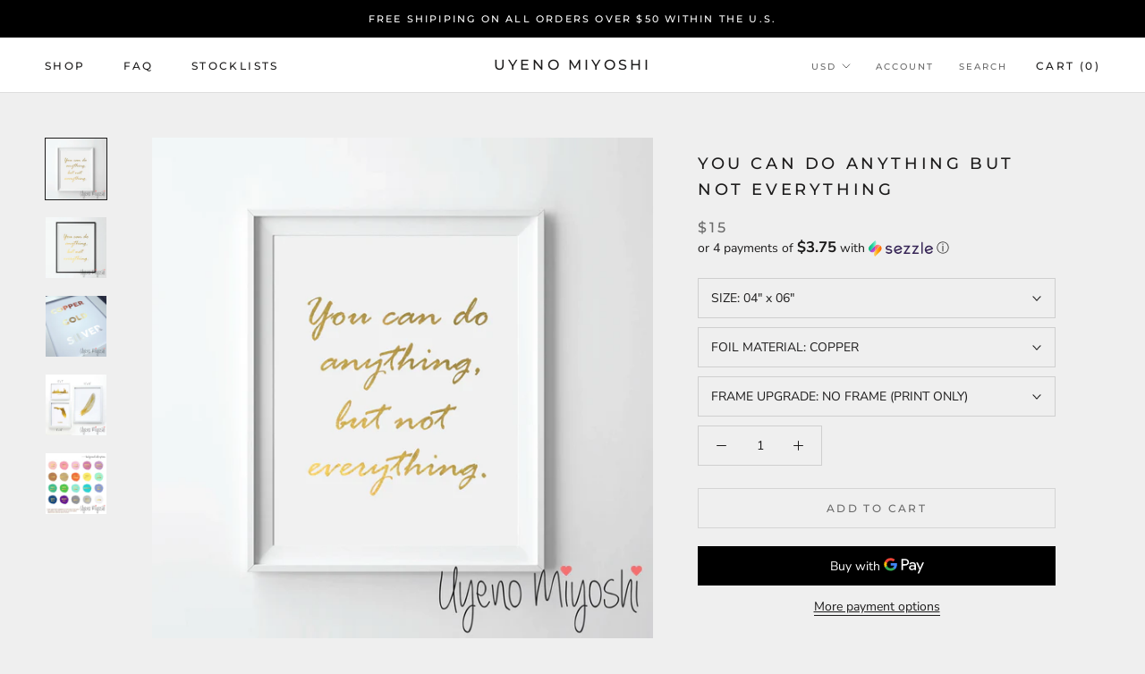

--- FILE ---
content_type: text/html; charset=utf-8
request_url: https://www.uyenomiyoshi.com/products/you-can-do-anything-but-not-everything
body_size: 29032
content:
<!doctype html>

<html class="no-js" lang="en">
  <head>
    <meta charset="utf-8"> 
    <meta http-equiv="X-UA-Compatible" content="IE=edge,chrome=1">
    <meta name="viewport" content="width=device-width, initial-scale=1.0, height=device-height, minimum-scale=1.0, user-scalable=0">
    <meta name="theme-color" content="">

    <title>
      You Can Do Anything But Not Everything Gold Foil Print &ndash; Uyeno Miyoshi
    </title><meta name="description" content="You Can Do Anything But Not Everything Gold Foil Print"><link rel="canonical" href="https://www.uyenomiyoshi.com/products/you-can-do-anything-but-not-everything"><meta property="og:type" content="product">
  <meta property="og:title" content="You Can Do Anything But Not Everything"><meta property="og:image" content="http://www.uyenomiyoshi.com/cdn/shop/products/Text-YouCanDoAnythingButNotEverything_-_Display_01_grande.jpg?v=1558144700">
    <meta property="og:image:secure_url" content="https://www.uyenomiyoshi.com/cdn/shop/products/Text-YouCanDoAnythingButNotEverything_-_Display_01_grande.jpg?v=1558144700"><meta property="og:image" content="http://www.uyenomiyoshi.com/cdn/shop/products/Text-YouCanDoAnythingButNotEverything_-_Display_03_grande.jpg?v=1558144700">
    <meta property="og:image:secure_url" content="https://www.uyenomiyoshi.com/cdn/shop/products/Text-YouCanDoAnythingButNotEverything_-_Display_03_grande.jpg?v=1558144700"><meta property="og:image" content="http://www.uyenomiyoshi.com/cdn/shop/products/CopperGoldSilver02_5fc00e43-aa63-4f47-8b24-ed9977147ba4_grande.jpg?v=1558144700">
    <meta property="og:image:secure_url" content="https://www.uyenomiyoshi.com/cdn/shop/products/CopperGoldSilver02_5fc00e43-aa63-4f47-8b24-ed9977147ba4_grande.jpg?v=1558144700"><meta property="product:price:amount" content="15.00">
  <meta property="product:price:currency" content="USD"><meta property="og:description" content="You Can Do Anything But Not Everything Gold Foil Print"><meta property="og:url" content="https://www.uyenomiyoshi.com/products/you-can-do-anything-but-not-everything">
<meta property="og:site_name" content="Uyeno Miyoshi"><meta name="twitter:card" content="summary"><meta name="twitter:title" content="You Can Do Anything But Not Everything">
  <meta name="twitter:description" content="">
  <meta name="twitter:image" content="https://www.uyenomiyoshi.com/cdn/shop/products/Text-YouCanDoAnythingButNotEverything_-_Display_01_600x600_crop_center.jpg?v=1558144700">

    <script>window.performance && window.performance.mark && window.performance.mark('shopify.content_for_header.start');</script><meta id="shopify-digital-wallet" name="shopify-digital-wallet" content="/18149474368/digital_wallets/dialog">
<link rel="alternate" type="application/json+oembed" href="https://www.uyenomiyoshi.com/products/you-can-do-anything-but-not-everything.oembed">
<script async="async" src="/checkouts/internal/preloads.js?locale=en-US"></script>
<script id="shopify-features" type="application/json">{"accessToken":"a9cad072c0503426a99f62d3f3ab9a25","betas":["rich-media-storefront-analytics"],"domain":"www.uyenomiyoshi.com","predictiveSearch":true,"shopId":18149474368,"locale":"en"}</script>
<script>var Shopify = Shopify || {};
Shopify.shop = "uyenomiyoshi.myshopify.com";
Shopify.locale = "en";
Shopify.currency = {"active":"USD","rate":"1.0"};
Shopify.country = "US";
Shopify.theme = {"name":"Prestige","id":58362626112,"schema_name":"Prestige","schema_version":"3.2.1","theme_store_id":855,"role":"main"};
Shopify.theme.handle = "null";
Shopify.theme.style = {"id":null,"handle":null};
Shopify.cdnHost = "www.uyenomiyoshi.com/cdn";
Shopify.routes = Shopify.routes || {};
Shopify.routes.root = "/";</script>
<script type="module">!function(o){(o.Shopify=o.Shopify||{}).modules=!0}(window);</script>
<script>!function(o){function n(){var o=[];function n(){o.push(Array.prototype.slice.apply(arguments))}return n.q=o,n}var t=o.Shopify=o.Shopify||{};t.loadFeatures=n(),t.autoloadFeatures=n()}(window);</script>
<script id="shop-js-analytics" type="application/json">{"pageType":"product"}</script>
<script defer="defer" async type="module" src="//www.uyenomiyoshi.com/cdn/shopifycloud/shop-js/modules/v2/client.init-shop-cart-sync_BT-GjEfc.en.esm.js"></script>
<script defer="defer" async type="module" src="//www.uyenomiyoshi.com/cdn/shopifycloud/shop-js/modules/v2/chunk.common_D58fp_Oc.esm.js"></script>
<script defer="defer" async type="module" src="//www.uyenomiyoshi.com/cdn/shopifycloud/shop-js/modules/v2/chunk.modal_xMitdFEc.esm.js"></script>
<script type="module">
  await import("//www.uyenomiyoshi.com/cdn/shopifycloud/shop-js/modules/v2/client.init-shop-cart-sync_BT-GjEfc.en.esm.js");
await import("//www.uyenomiyoshi.com/cdn/shopifycloud/shop-js/modules/v2/chunk.common_D58fp_Oc.esm.js");
await import("//www.uyenomiyoshi.com/cdn/shopifycloud/shop-js/modules/v2/chunk.modal_xMitdFEc.esm.js");

  window.Shopify.SignInWithShop?.initShopCartSync?.({"fedCMEnabled":true,"windoidEnabled":true});

</script>
<script>(function() {
  var isLoaded = false;
  function asyncLoad() {
    if (isLoaded) return;
    isLoaded = true;
    var urls = ["\/\/cdn.shopify.com\/proxy\/89c2107ff3ea0761654c972d00fbb0ada1290c9dbc7b0c96414d4e0726cb6f24\/bingshoppingtool-t2app-prod.trafficmanager.net\/uet\/tracking_script?shop=uyenomiyoshi.myshopify.com\u0026sp-cache-control=cHVibGljLCBtYXgtYWdlPTkwMA","https:\/\/cdn.shopify.com\/s\/files\/1\/0181\/4947\/4368\/t\/2\/assets\/clever_adwords_global_tag.js?shop=uyenomiyoshi.myshopify.com"];
    for (var i = 0; i < urls.length; i++) {
      var s = document.createElement('script');
      s.type = 'text/javascript';
      s.async = true;
      s.src = urls[i];
      var x = document.getElementsByTagName('script')[0];
      x.parentNode.insertBefore(s, x);
    }
  };
  if(window.attachEvent) {
    window.attachEvent('onload', asyncLoad);
  } else {
    window.addEventListener('load', asyncLoad, false);
  }
})();</script>
<script id="__st">var __st={"a":18149474368,"offset":-28800,"reqid":"d2173972-d308-4204-bc3e-573e161b063c-1769086134","pageurl":"www.uyenomiyoshi.com\/products\/you-can-do-anything-but-not-everything","u":"f5331148cce0","p":"product","rtyp":"product","rid":3715650551872};</script>
<script>window.ShopifyPaypalV4VisibilityTracking = true;</script>
<script id="captcha-bootstrap">!function(){'use strict';const t='contact',e='account',n='new_comment',o=[[t,t],['blogs',n],['comments',n],[t,'customer']],c=[[e,'customer_login'],[e,'guest_login'],[e,'recover_customer_password'],[e,'create_customer']],r=t=>t.map((([t,e])=>`form[action*='/${t}']:not([data-nocaptcha='true']) input[name='form_type'][value='${e}']`)).join(','),a=t=>()=>t?[...document.querySelectorAll(t)].map((t=>t.form)):[];function s(){const t=[...o],e=r(t);return a(e)}const i='password',u='form_key',d=['recaptcha-v3-token','g-recaptcha-response','h-captcha-response',i],f=()=>{try{return window.sessionStorage}catch{return}},m='__shopify_v',_=t=>t.elements[u];function p(t,e,n=!1){try{const o=window.sessionStorage,c=JSON.parse(o.getItem(e)),{data:r}=function(t){const{data:e,action:n}=t;return t[m]||n?{data:e,action:n}:{data:t,action:n}}(c);for(const[e,n]of Object.entries(r))t.elements[e]&&(t.elements[e].value=n);n&&o.removeItem(e)}catch(o){console.error('form repopulation failed',{error:o})}}const l='form_type',E='cptcha';function T(t){t.dataset[E]=!0}const w=window,h=w.document,L='Shopify',v='ce_forms',y='captcha';let A=!1;((t,e)=>{const n=(g='f06e6c50-85a8-45c8-87d0-21a2b65856fe',I='https://cdn.shopify.com/shopifycloud/storefront-forms-hcaptcha/ce_storefront_forms_captcha_hcaptcha.v1.5.2.iife.js',D={infoText:'Protected by hCaptcha',privacyText:'Privacy',termsText:'Terms'},(t,e,n)=>{const o=w[L][v],c=o.bindForm;if(c)return c(t,g,e,D).then(n);var r;o.q.push([[t,g,e,D],n]),r=I,A||(h.body.append(Object.assign(h.createElement('script'),{id:'captcha-provider',async:!0,src:r})),A=!0)});var g,I,D;w[L]=w[L]||{},w[L][v]=w[L][v]||{},w[L][v].q=[],w[L][y]=w[L][y]||{},w[L][y].protect=function(t,e){n(t,void 0,e),T(t)},Object.freeze(w[L][y]),function(t,e,n,w,h,L){const[v,y,A,g]=function(t,e,n){const i=e?o:[],u=t?c:[],d=[...i,...u],f=r(d),m=r(i),_=r(d.filter((([t,e])=>n.includes(e))));return[a(f),a(m),a(_),s()]}(w,h,L),I=t=>{const e=t.target;return e instanceof HTMLFormElement?e:e&&e.form},D=t=>v().includes(t);t.addEventListener('submit',(t=>{const e=I(t);if(!e)return;const n=D(e)&&!e.dataset.hcaptchaBound&&!e.dataset.recaptchaBound,o=_(e),c=g().includes(e)&&(!o||!o.value);(n||c)&&t.preventDefault(),c&&!n&&(function(t){try{if(!f())return;!function(t){const e=f();if(!e)return;const n=_(t);if(!n)return;const o=n.value;o&&e.removeItem(o)}(t);const e=Array.from(Array(32),(()=>Math.random().toString(36)[2])).join('');!function(t,e){_(t)||t.append(Object.assign(document.createElement('input'),{type:'hidden',name:u})),t.elements[u].value=e}(t,e),function(t,e){const n=f();if(!n)return;const o=[...t.querySelectorAll(`input[type='${i}']`)].map((({name:t})=>t)),c=[...d,...o],r={};for(const[a,s]of new FormData(t).entries())c.includes(a)||(r[a]=s);n.setItem(e,JSON.stringify({[m]:1,action:t.action,data:r}))}(t,e)}catch(e){console.error('failed to persist form',e)}}(e),e.submit())}));const S=(t,e)=>{t&&!t.dataset[E]&&(n(t,e.some((e=>e===t))),T(t))};for(const o of['focusin','change'])t.addEventListener(o,(t=>{const e=I(t);D(e)&&S(e,y())}));const B=e.get('form_key'),M=e.get(l),P=B&&M;t.addEventListener('DOMContentLoaded',(()=>{const t=y();if(P)for(const e of t)e.elements[l].value===M&&p(e,B);[...new Set([...A(),...v().filter((t=>'true'===t.dataset.shopifyCaptcha))])].forEach((e=>S(e,t)))}))}(h,new URLSearchParams(w.location.search),n,t,e,['guest_login'])})(!0,!0)}();</script>
<script integrity="sha256-4kQ18oKyAcykRKYeNunJcIwy7WH5gtpwJnB7kiuLZ1E=" data-source-attribution="shopify.loadfeatures" defer="defer" src="//www.uyenomiyoshi.com/cdn/shopifycloud/storefront/assets/storefront/load_feature-a0a9edcb.js" crossorigin="anonymous"></script>
<script data-source-attribution="shopify.dynamic_checkout.dynamic.init">var Shopify=Shopify||{};Shopify.PaymentButton=Shopify.PaymentButton||{isStorefrontPortableWallets:!0,init:function(){window.Shopify.PaymentButton.init=function(){};var t=document.createElement("script");t.src="https://www.uyenomiyoshi.com/cdn/shopifycloud/portable-wallets/latest/portable-wallets.en.js",t.type="module",document.head.appendChild(t)}};
</script>
<script data-source-attribution="shopify.dynamic_checkout.buyer_consent">
  function portableWalletsHideBuyerConsent(e){var t=document.getElementById("shopify-buyer-consent"),n=document.getElementById("shopify-subscription-policy-button");t&&n&&(t.classList.add("hidden"),t.setAttribute("aria-hidden","true"),n.removeEventListener("click",e))}function portableWalletsShowBuyerConsent(e){var t=document.getElementById("shopify-buyer-consent"),n=document.getElementById("shopify-subscription-policy-button");t&&n&&(t.classList.remove("hidden"),t.removeAttribute("aria-hidden"),n.addEventListener("click",e))}window.Shopify?.PaymentButton&&(window.Shopify.PaymentButton.hideBuyerConsent=portableWalletsHideBuyerConsent,window.Shopify.PaymentButton.showBuyerConsent=portableWalletsShowBuyerConsent);
</script>
<script>
  function portableWalletsCleanup(e){e&&e.src&&console.error("Failed to load portable wallets script "+e.src);var t=document.querySelectorAll("shopify-accelerated-checkout .shopify-payment-button__skeleton, shopify-accelerated-checkout-cart .wallet-cart-button__skeleton"),e=document.getElementById("shopify-buyer-consent");for(let e=0;e<t.length;e++)t[e].remove();e&&e.remove()}function portableWalletsNotLoadedAsModule(e){e instanceof ErrorEvent&&"string"==typeof e.message&&e.message.includes("import.meta")&&"string"==typeof e.filename&&e.filename.includes("portable-wallets")&&(window.removeEventListener("error",portableWalletsNotLoadedAsModule),window.Shopify.PaymentButton.failedToLoad=e,"loading"===document.readyState?document.addEventListener("DOMContentLoaded",window.Shopify.PaymentButton.init):window.Shopify.PaymentButton.init())}window.addEventListener("error",portableWalletsNotLoadedAsModule);
</script>

<script type="module" src="https://www.uyenomiyoshi.com/cdn/shopifycloud/portable-wallets/latest/portable-wallets.en.js" onError="portableWalletsCleanup(this)" crossorigin="anonymous"></script>
<script nomodule>
  document.addEventListener("DOMContentLoaded", portableWalletsCleanup);
</script>

<link id="shopify-accelerated-checkout-styles" rel="stylesheet" media="screen" href="https://www.uyenomiyoshi.com/cdn/shopifycloud/portable-wallets/latest/accelerated-checkout-backwards-compat.css" crossorigin="anonymous">
<style id="shopify-accelerated-checkout-cart">
        #shopify-buyer-consent {
  margin-top: 1em;
  display: inline-block;
  width: 100%;
}

#shopify-buyer-consent.hidden {
  display: none;
}

#shopify-subscription-policy-button {
  background: none;
  border: none;
  padding: 0;
  text-decoration: underline;
  font-size: inherit;
  cursor: pointer;
}

#shopify-subscription-policy-button::before {
  box-shadow: none;
}

      </style>

<script>window.performance && window.performance.mark && window.performance.mark('shopify.content_for_header.end');</script>

    <link rel="stylesheet" href="//www.uyenomiyoshi.com/cdn/shop/t/2/assets/theme.scss.css?v=89751497388648923851758495783">

    <script>
      // This allows to expose several variables to the global scope, to be used in scripts
      window.theme = {
        template: "product",
        shopCurrency: "USD",
        moneyFormat: "${{amount}}",
        moneyWithCurrencyFormat: "${{amount}} USD",
        currencyConversionEnabled: true,
        currencyConversionMoneyFormat: "money_with_currency_format",
        currencyConversionRoundAmounts: true,
        productImageSize: "natural",
        searchMode: "product",
        showPageTransition: true,
        showElementStaggering: true,
        showImageZooming: true,
        enableExperimentalResizeObserver: false
      };

      window.languages = {
        cartAddNote: "Add Order Note",
        cartEditNote: "Edit Order Note",
        productImageLoadingError: "This image could not be loaded. Please try to reload the page.",
        productFormAddToCart: "Add to cart",
        productFormUnavailable: "Unavailable",
        productFormSoldOut: "Sold Out",
        shippingEstimatorOneResult: "1 option available:",
        shippingEstimatorMoreResults: "{{count}} options available:",
        shippingEstimatorNoResults: "No shipping could be found"
      };

      window.lazySizesConfig = {
        loadHidden: false,
        hFac: 0.5,
        expFactor: 2,
        ricTimeout: 150,
        lazyClass: 'Image--lazyLoad',
        loadingClass: 'Image--lazyLoading',
        loadedClass: 'Image--lazyLoaded'
      };

      document.documentElement.className = document.documentElement.className.replace('no-js', 'js');
      document.documentElement.style.setProperty('--window-height', window.innerHeight + 'px');

      // We do a quick detection of some features (we could use Modernizr but for so little...)
      (function() {
        document.documentElement.className += ((window.CSS && window.CSS.supports('(position: sticky) or (position: -webkit-sticky)')) ? ' supports-sticky' : ' no-supports-sticky');
        document.documentElement.className += (window.matchMedia('(-moz-touch-enabled: 1), (hover: none)')).matches ? ' no-supports-hover' : ' supports-hover';
      }());

      window.onpageshow = function (event) {
        if (event.persisted) {
          window.location.reload();
        }
      };
    </script>

    <script src="//www.uyenomiyoshi.com/cdn/shop/t/2/assets/lazysizes.min.js?v=174358363404432586981546850447" async></script>

    
      <script src="//cdn.shopify.com/s/javascripts/currencies.js" defer></script>
    
<script src="https://polyfill-fastly.net/v2/polyfill.min.js?features=fetch,Element.prototype.closest,Element.prototype.remove,Element.prototype.classList,Array.prototype.includes,Array.prototype.fill,Object.assign,CustomEvent,IntersectionObserver,IntersectionObserverEntry" defer></script>
    <script src="//www.uyenomiyoshi.com/cdn/shop/t/2/assets/libs.min.js?v=88466822118989791001546850448" defer></script>
    <script src="//www.uyenomiyoshi.com/cdn/shop/t/2/assets/theme.min.js?v=92422542658029080861546850448" defer></script>
    <script src="//www.uyenomiyoshi.com/cdn/shop/t/2/assets/custom.js?v=8814717088703906631546850447" defer></script>

    
  <script type="application/ld+json">
  {
    "@context": "http://schema.org",
    "@type": "Product",
    "offers": {
      "@type": "Offer",
      "availability":"//schema.org/InStock",
      "price": "15.00",
      "priceCurrency": "USD"
    },
    "brand": "uyenomiyoshi",
    "name": "You Can Do Anything But Not Everything",
    "description": "",
    "category": "",
    "url": "https://www.uyenomiyoshi.com/products/you-can-do-anything-but-not-everything",
    "image": {
      "@type": "ImageObject",
      "url": "https://www.uyenomiyoshi.com/cdn/shop/products/Text-YouCanDoAnythingButNotEverything_-_Display_01_1024x1024.jpg?v=1558144700",
      "image": "https://www.uyenomiyoshi.com/cdn/shop/products/Text-YouCanDoAnythingButNotEverything_-_Display_01_1024x1024.jpg?v=1558144700",
      "name": "You Can Do Anything But Not Everything",
      "width": 1024,
      "height": 1024
    }
  }
  </script>

  <link href="https://monorail-edge.shopifysvc.com" rel="dns-prefetch">
<script>(function(){if ("sendBeacon" in navigator && "performance" in window) {try {var session_token_from_headers = performance.getEntriesByType('navigation')[0].serverTiming.find(x => x.name == '_s').description;} catch {var session_token_from_headers = undefined;}var session_cookie_matches = document.cookie.match(/_shopify_s=([^;]*)/);var session_token_from_cookie = session_cookie_matches && session_cookie_matches.length === 2 ? session_cookie_matches[1] : "";var session_token = session_token_from_headers || session_token_from_cookie || "";function handle_abandonment_event(e) {var entries = performance.getEntries().filter(function(entry) {return /monorail-edge.shopifysvc.com/.test(entry.name);});if (!window.abandonment_tracked && entries.length === 0) {window.abandonment_tracked = true;var currentMs = Date.now();var navigation_start = performance.timing.navigationStart;var payload = {shop_id: 18149474368,url: window.location.href,navigation_start,duration: currentMs - navigation_start,session_token,page_type: "product"};window.navigator.sendBeacon("https://monorail-edge.shopifysvc.com/v1/produce", JSON.stringify({schema_id: "online_store_buyer_site_abandonment/1.1",payload: payload,metadata: {event_created_at_ms: currentMs,event_sent_at_ms: currentMs}}));}}window.addEventListener('pagehide', handle_abandonment_event);}}());</script>
<script id="web-pixels-manager-setup">(function e(e,d,r,n,o){if(void 0===o&&(o={}),!Boolean(null===(a=null===(i=window.Shopify)||void 0===i?void 0:i.analytics)||void 0===a?void 0:a.replayQueue)){var i,a;window.Shopify=window.Shopify||{};var t=window.Shopify;t.analytics=t.analytics||{};var s=t.analytics;s.replayQueue=[],s.publish=function(e,d,r){return s.replayQueue.push([e,d,r]),!0};try{self.performance.mark("wpm:start")}catch(e){}var l=function(){var e={modern:/Edge?\/(1{2}[4-9]|1[2-9]\d|[2-9]\d{2}|\d{4,})\.\d+(\.\d+|)|Firefox\/(1{2}[4-9]|1[2-9]\d|[2-9]\d{2}|\d{4,})\.\d+(\.\d+|)|Chrom(ium|e)\/(9{2}|\d{3,})\.\d+(\.\d+|)|(Maci|X1{2}).+ Version\/(15\.\d+|(1[6-9]|[2-9]\d|\d{3,})\.\d+)([,.]\d+|)( \(\w+\)|)( Mobile\/\w+|) Safari\/|Chrome.+OPR\/(9{2}|\d{3,})\.\d+\.\d+|(CPU[ +]OS|iPhone[ +]OS|CPU[ +]iPhone|CPU IPhone OS|CPU iPad OS)[ +]+(15[._]\d+|(1[6-9]|[2-9]\d|\d{3,})[._]\d+)([._]\d+|)|Android:?[ /-](13[3-9]|1[4-9]\d|[2-9]\d{2}|\d{4,})(\.\d+|)(\.\d+|)|Android.+Firefox\/(13[5-9]|1[4-9]\d|[2-9]\d{2}|\d{4,})\.\d+(\.\d+|)|Android.+Chrom(ium|e)\/(13[3-9]|1[4-9]\d|[2-9]\d{2}|\d{4,})\.\d+(\.\d+|)|SamsungBrowser\/([2-9]\d|\d{3,})\.\d+/,legacy:/Edge?\/(1[6-9]|[2-9]\d|\d{3,})\.\d+(\.\d+|)|Firefox\/(5[4-9]|[6-9]\d|\d{3,})\.\d+(\.\d+|)|Chrom(ium|e)\/(5[1-9]|[6-9]\d|\d{3,})\.\d+(\.\d+|)([\d.]+$|.*Safari\/(?![\d.]+ Edge\/[\d.]+$))|(Maci|X1{2}).+ Version\/(10\.\d+|(1[1-9]|[2-9]\d|\d{3,})\.\d+)([,.]\d+|)( \(\w+\)|)( Mobile\/\w+|) Safari\/|Chrome.+OPR\/(3[89]|[4-9]\d|\d{3,})\.\d+\.\d+|(CPU[ +]OS|iPhone[ +]OS|CPU[ +]iPhone|CPU IPhone OS|CPU iPad OS)[ +]+(10[._]\d+|(1[1-9]|[2-9]\d|\d{3,})[._]\d+)([._]\d+|)|Android:?[ /-](13[3-9]|1[4-9]\d|[2-9]\d{2}|\d{4,})(\.\d+|)(\.\d+|)|Mobile Safari.+OPR\/([89]\d|\d{3,})\.\d+\.\d+|Android.+Firefox\/(13[5-9]|1[4-9]\d|[2-9]\d{2}|\d{4,})\.\d+(\.\d+|)|Android.+Chrom(ium|e)\/(13[3-9]|1[4-9]\d|[2-9]\d{2}|\d{4,})\.\d+(\.\d+|)|Android.+(UC? ?Browser|UCWEB|U3)[ /]?(15\.([5-9]|\d{2,})|(1[6-9]|[2-9]\d|\d{3,})\.\d+)\.\d+|SamsungBrowser\/(5\.\d+|([6-9]|\d{2,})\.\d+)|Android.+MQ{2}Browser\/(14(\.(9|\d{2,})|)|(1[5-9]|[2-9]\d|\d{3,})(\.\d+|))(\.\d+|)|K[Aa][Ii]OS\/(3\.\d+|([4-9]|\d{2,})\.\d+)(\.\d+|)/},d=e.modern,r=e.legacy,n=navigator.userAgent;return n.match(d)?"modern":n.match(r)?"legacy":"unknown"}(),u="modern"===l?"modern":"legacy",c=(null!=n?n:{modern:"",legacy:""})[u],f=function(e){return[e.baseUrl,"/wpm","/b",e.hashVersion,"modern"===e.buildTarget?"m":"l",".js"].join("")}({baseUrl:d,hashVersion:r,buildTarget:u}),m=function(e){var d=e.version,r=e.bundleTarget,n=e.surface,o=e.pageUrl,i=e.monorailEndpoint;return{emit:function(e){var a=e.status,t=e.errorMsg,s=(new Date).getTime(),l=JSON.stringify({metadata:{event_sent_at_ms:s},events:[{schema_id:"web_pixels_manager_load/3.1",payload:{version:d,bundle_target:r,page_url:o,status:a,surface:n,error_msg:t},metadata:{event_created_at_ms:s}}]});if(!i)return console&&console.warn&&console.warn("[Web Pixels Manager] No Monorail endpoint provided, skipping logging."),!1;try{return self.navigator.sendBeacon.bind(self.navigator)(i,l)}catch(e){}var u=new XMLHttpRequest;try{return u.open("POST",i,!0),u.setRequestHeader("Content-Type","text/plain"),u.send(l),!0}catch(e){return console&&console.warn&&console.warn("[Web Pixels Manager] Got an unhandled error while logging to Monorail."),!1}}}}({version:r,bundleTarget:l,surface:e.surface,pageUrl:self.location.href,monorailEndpoint:e.monorailEndpoint});try{o.browserTarget=l,function(e){var d=e.src,r=e.async,n=void 0===r||r,o=e.onload,i=e.onerror,a=e.sri,t=e.scriptDataAttributes,s=void 0===t?{}:t,l=document.createElement("script"),u=document.querySelector("head"),c=document.querySelector("body");if(l.async=n,l.src=d,a&&(l.integrity=a,l.crossOrigin="anonymous"),s)for(var f in s)if(Object.prototype.hasOwnProperty.call(s,f))try{l.dataset[f]=s[f]}catch(e){}if(o&&l.addEventListener("load",o),i&&l.addEventListener("error",i),u)u.appendChild(l);else{if(!c)throw new Error("Did not find a head or body element to append the script");c.appendChild(l)}}({src:f,async:!0,onload:function(){if(!function(){var e,d;return Boolean(null===(d=null===(e=window.Shopify)||void 0===e?void 0:e.analytics)||void 0===d?void 0:d.initialized)}()){var d=window.webPixelsManager.init(e)||void 0;if(d){var r=window.Shopify.analytics;r.replayQueue.forEach((function(e){var r=e[0],n=e[1],o=e[2];d.publishCustomEvent(r,n,o)})),r.replayQueue=[],r.publish=d.publishCustomEvent,r.visitor=d.visitor,r.initialized=!0}}},onerror:function(){return m.emit({status:"failed",errorMsg:"".concat(f," has failed to load")})},sri:function(e){var d=/^sha384-[A-Za-z0-9+/=]+$/;return"string"==typeof e&&d.test(e)}(c)?c:"",scriptDataAttributes:o}),m.emit({status:"loading"})}catch(e){m.emit({status:"failed",errorMsg:(null==e?void 0:e.message)||"Unknown error"})}}})({shopId: 18149474368,storefrontBaseUrl: "https://www.uyenomiyoshi.com",extensionsBaseUrl: "https://extensions.shopifycdn.com/cdn/shopifycloud/web-pixels-manager",monorailEndpoint: "https://monorail-edge.shopifysvc.com/unstable/produce_batch",surface: "storefront-renderer",enabledBetaFlags: ["2dca8a86"],webPixelsConfigList: [{"id":"49610835","configuration":"{\"tagID\":\"2613902895253\"}","eventPayloadVersion":"v1","runtimeContext":"STRICT","scriptVersion":"18031546ee651571ed29edbe71a3550b","type":"APP","apiClientId":3009811,"privacyPurposes":["ANALYTICS","MARKETING","SALE_OF_DATA"],"dataSharingAdjustments":{"protectedCustomerApprovalScopes":["read_customer_address","read_customer_email","read_customer_name","read_customer_personal_data","read_customer_phone"]}},{"id":"shopify-app-pixel","configuration":"{}","eventPayloadVersion":"v1","runtimeContext":"STRICT","scriptVersion":"0450","apiClientId":"shopify-pixel","type":"APP","privacyPurposes":["ANALYTICS","MARKETING"]},{"id":"shopify-custom-pixel","eventPayloadVersion":"v1","runtimeContext":"LAX","scriptVersion":"0450","apiClientId":"shopify-pixel","type":"CUSTOM","privacyPurposes":["ANALYTICS","MARKETING"]}],isMerchantRequest: false,initData: {"shop":{"name":"Uyeno Miyoshi","paymentSettings":{"currencyCode":"USD"},"myshopifyDomain":"uyenomiyoshi.myshopify.com","countryCode":"US","storefrontUrl":"https:\/\/www.uyenomiyoshi.com"},"customer":null,"cart":null,"checkout":null,"productVariants":[{"price":{"amount":15.0,"currencyCode":"USD"},"product":{"title":"You Can Do Anything But Not Everything","vendor":"uyenomiyoshi","id":"3715650551872","untranslatedTitle":"You Can Do Anything But Not Everything","url":"\/products\/you-can-do-anything-but-not-everything","type":""},"id":"28670227677248","image":{"src":"\/\/www.uyenomiyoshi.com\/cdn\/shop\/products\/Text-YouCanDoAnythingButNotEverything_-_Display_01.jpg?v=1558144700"},"sku":"","title":"04\" x 06\" \/ COPPER \/ NO FRAME (PRINT ONLY)","untranslatedTitle":"04\" x 06\" \/ COPPER \/ NO FRAME (PRINT ONLY)"},{"price":{"amount":30.0,"currencyCode":"USD"},"product":{"title":"You Can Do Anything But Not Everything","vendor":"uyenomiyoshi","id":"3715650551872","untranslatedTitle":"You Can Do Anything But Not Everything","url":"\/products\/you-can-do-anything-but-not-everything","type":""},"id":"28670227710016","image":{"src":"\/\/www.uyenomiyoshi.com\/cdn\/shop\/products\/Text-YouCanDoAnythingButNotEverything_-_Display_01.jpg?v=1558144700"},"sku":"","title":"04\" x 06\" \/ COPPER \/ ADD WHITE FRAME","untranslatedTitle":"04\" x 06\" \/ COPPER \/ ADD WHITE FRAME"},{"price":{"amount":30.0,"currencyCode":"USD"},"product":{"title":"You Can Do Anything But Not Everything","vendor":"uyenomiyoshi","id":"3715650551872","untranslatedTitle":"You Can Do Anything But Not Everything","url":"\/products\/you-can-do-anything-but-not-everything","type":""},"id":"28670227742784","image":{"src":"\/\/www.uyenomiyoshi.com\/cdn\/shop\/products\/Text-YouCanDoAnythingButNotEverything_-_Display_01.jpg?v=1558144700"},"sku":"","title":"04\" x 06\" \/ COPPER \/ ADD BLACK FRAME","untranslatedTitle":"04\" x 06\" \/ COPPER \/ ADD BLACK FRAME"},{"price":{"amount":15.0,"currencyCode":"USD"},"product":{"title":"You Can Do Anything But Not Everything","vendor":"uyenomiyoshi","id":"3715650551872","untranslatedTitle":"You Can Do Anything But Not Everything","url":"\/products\/you-can-do-anything-but-not-everything","type":""},"id":"28670227775552","image":{"src":"\/\/www.uyenomiyoshi.com\/cdn\/shop\/products\/Text-YouCanDoAnythingButNotEverything_-_Display_01.jpg?v=1558144700"},"sku":"","title":"04\" x 06\" \/ GOLD \/ NO FRAME (PRINT ONLY)","untranslatedTitle":"04\" x 06\" \/ GOLD \/ NO FRAME (PRINT ONLY)"},{"price":{"amount":30.0,"currencyCode":"USD"},"product":{"title":"You Can Do Anything But Not Everything","vendor":"uyenomiyoshi","id":"3715650551872","untranslatedTitle":"You Can Do Anything But Not Everything","url":"\/products\/you-can-do-anything-but-not-everything","type":""},"id":"28670227808320","image":{"src":"\/\/www.uyenomiyoshi.com\/cdn\/shop\/products\/Text-YouCanDoAnythingButNotEverything_-_Display_01.jpg?v=1558144700"},"sku":"","title":"04\" x 06\" \/ GOLD \/ ADD WHITE FRAME","untranslatedTitle":"04\" x 06\" \/ GOLD \/ ADD WHITE FRAME"},{"price":{"amount":30.0,"currencyCode":"USD"},"product":{"title":"You Can Do Anything But Not Everything","vendor":"uyenomiyoshi","id":"3715650551872","untranslatedTitle":"You Can Do Anything But Not Everything","url":"\/products\/you-can-do-anything-but-not-everything","type":""},"id":"28670227841088","image":{"src":"\/\/www.uyenomiyoshi.com\/cdn\/shop\/products\/Text-YouCanDoAnythingButNotEverything_-_Display_01.jpg?v=1558144700"},"sku":"","title":"04\" x 06\" \/ GOLD \/ ADD BLACK FRAME","untranslatedTitle":"04\" x 06\" \/ GOLD \/ ADD BLACK FRAME"},{"price":{"amount":15.0,"currencyCode":"USD"},"product":{"title":"You Can Do Anything But Not Everything","vendor":"uyenomiyoshi","id":"3715650551872","untranslatedTitle":"You Can Do Anything But Not Everything","url":"\/products\/you-can-do-anything-but-not-everything","type":""},"id":"28670227873856","image":{"src":"\/\/www.uyenomiyoshi.com\/cdn\/shop\/products\/Text-YouCanDoAnythingButNotEverything_-_Display_01.jpg?v=1558144700"},"sku":"","title":"04\" x 06\" \/ SILVER \/ NO FRAME (PRINT ONLY)","untranslatedTitle":"04\" x 06\" \/ SILVER \/ NO FRAME (PRINT ONLY)"},{"price":{"amount":30.0,"currencyCode":"USD"},"product":{"title":"You Can Do Anything But Not Everything","vendor":"uyenomiyoshi","id":"3715650551872","untranslatedTitle":"You Can Do Anything But Not Everything","url":"\/products\/you-can-do-anything-but-not-everything","type":""},"id":"28670227906624","image":{"src":"\/\/www.uyenomiyoshi.com\/cdn\/shop\/products\/Text-YouCanDoAnythingButNotEverything_-_Display_01.jpg?v=1558144700"},"sku":"","title":"04\" x 06\" \/ SILVER \/ ADD WHITE FRAME","untranslatedTitle":"04\" x 06\" \/ SILVER \/ ADD WHITE FRAME"},{"price":{"amount":30.0,"currencyCode":"USD"},"product":{"title":"You Can Do Anything But Not Everything","vendor":"uyenomiyoshi","id":"3715650551872","untranslatedTitle":"You Can Do Anything But Not Everything","url":"\/products\/you-can-do-anything-but-not-everything","type":""},"id":"28670227939392","image":{"src":"\/\/www.uyenomiyoshi.com\/cdn\/shop\/products\/Text-YouCanDoAnythingButNotEverything_-_Display_01.jpg?v=1558144700"},"sku":"","title":"04\" x 06\" \/ SILVER \/ ADD BLACK FRAME","untranslatedTitle":"04\" x 06\" \/ SILVER \/ ADD BLACK FRAME"},{"price":{"amount":15.0,"currencyCode":"USD"},"product":{"title":"You Can Do Anything But Not Everything","vendor":"uyenomiyoshi","id":"3715650551872","untranslatedTitle":"You Can Do Anything But Not Everything","url":"\/products\/you-can-do-anything-but-not-everything","type":""},"id":"28670227972160","image":{"src":"\/\/www.uyenomiyoshi.com\/cdn\/shop\/products\/Text-YouCanDoAnythingButNotEverything_-_Display_01.jpg?v=1558144700"},"sku":"","title":"05\" x 07\" \/ COPPER \/ NO FRAME (PRINT ONLY)","untranslatedTitle":"05\" x 07\" \/ COPPER \/ NO FRAME (PRINT ONLY)"},{"price":{"amount":30.0,"currencyCode":"USD"},"product":{"title":"You Can Do Anything But Not Everything","vendor":"uyenomiyoshi","id":"3715650551872","untranslatedTitle":"You Can Do Anything But Not Everything","url":"\/products\/you-can-do-anything-but-not-everything","type":""},"id":"28670228004928","image":{"src":"\/\/www.uyenomiyoshi.com\/cdn\/shop\/products\/Text-YouCanDoAnythingButNotEverything_-_Display_01.jpg?v=1558144700"},"sku":"","title":"05\" x 07\" \/ COPPER \/ ADD WHITE FRAME","untranslatedTitle":"05\" x 07\" \/ COPPER \/ ADD WHITE FRAME"},{"price":{"amount":30.0,"currencyCode":"USD"},"product":{"title":"You Can Do Anything But Not Everything","vendor":"uyenomiyoshi","id":"3715650551872","untranslatedTitle":"You Can Do Anything But Not Everything","url":"\/products\/you-can-do-anything-but-not-everything","type":""},"id":"28670228037696","image":{"src":"\/\/www.uyenomiyoshi.com\/cdn\/shop\/products\/Text-YouCanDoAnythingButNotEverything_-_Display_01.jpg?v=1558144700"},"sku":"","title":"05\" x 07\" \/ COPPER \/ ADD BLACK FRAME","untranslatedTitle":"05\" x 07\" \/ COPPER \/ ADD BLACK FRAME"},{"price":{"amount":15.0,"currencyCode":"USD"},"product":{"title":"You Can Do Anything But Not Everything","vendor":"uyenomiyoshi","id":"3715650551872","untranslatedTitle":"You Can Do Anything But Not Everything","url":"\/products\/you-can-do-anything-but-not-everything","type":""},"id":"28670228070464","image":{"src":"\/\/www.uyenomiyoshi.com\/cdn\/shop\/products\/Text-YouCanDoAnythingButNotEverything_-_Display_01.jpg?v=1558144700"},"sku":"","title":"05\" x 07\" \/ GOLD \/ NO FRAME (PRINT ONLY)","untranslatedTitle":"05\" x 07\" \/ GOLD \/ NO FRAME (PRINT ONLY)"},{"price":{"amount":30.0,"currencyCode":"USD"},"product":{"title":"You Can Do Anything But Not Everything","vendor":"uyenomiyoshi","id":"3715650551872","untranslatedTitle":"You Can Do Anything But Not Everything","url":"\/products\/you-can-do-anything-but-not-everything","type":""},"id":"28670228103232","image":{"src":"\/\/www.uyenomiyoshi.com\/cdn\/shop\/products\/Text-YouCanDoAnythingButNotEverything_-_Display_01.jpg?v=1558144700"},"sku":"","title":"05\" x 07\" \/ GOLD \/ ADD WHITE FRAME","untranslatedTitle":"05\" x 07\" \/ GOLD \/ ADD WHITE FRAME"},{"price":{"amount":30.0,"currencyCode":"USD"},"product":{"title":"You Can Do Anything But Not Everything","vendor":"uyenomiyoshi","id":"3715650551872","untranslatedTitle":"You Can Do Anything But Not Everything","url":"\/products\/you-can-do-anything-but-not-everything","type":""},"id":"28670228136000","image":{"src":"\/\/www.uyenomiyoshi.com\/cdn\/shop\/products\/Text-YouCanDoAnythingButNotEverything_-_Display_01.jpg?v=1558144700"},"sku":"","title":"05\" x 07\" \/ GOLD \/ ADD BLACK FRAME","untranslatedTitle":"05\" x 07\" \/ GOLD \/ ADD BLACK FRAME"},{"price":{"amount":15.0,"currencyCode":"USD"},"product":{"title":"You Can Do Anything But Not Everything","vendor":"uyenomiyoshi","id":"3715650551872","untranslatedTitle":"You Can Do Anything But Not Everything","url":"\/products\/you-can-do-anything-but-not-everything","type":""},"id":"28670228168768","image":{"src":"\/\/www.uyenomiyoshi.com\/cdn\/shop\/products\/Text-YouCanDoAnythingButNotEverything_-_Display_01.jpg?v=1558144700"},"sku":"","title":"05\" x 07\" \/ SILVER \/ NO FRAME (PRINT ONLY)","untranslatedTitle":"05\" x 07\" \/ SILVER \/ NO FRAME (PRINT ONLY)"},{"price":{"amount":30.0,"currencyCode":"USD"},"product":{"title":"You Can Do Anything But Not Everything","vendor":"uyenomiyoshi","id":"3715650551872","untranslatedTitle":"You Can Do Anything But Not Everything","url":"\/products\/you-can-do-anything-but-not-everything","type":""},"id":"28670228201536","image":{"src":"\/\/www.uyenomiyoshi.com\/cdn\/shop\/products\/Text-YouCanDoAnythingButNotEverything_-_Display_01.jpg?v=1558144700"},"sku":"","title":"05\" x 07\" \/ SILVER \/ ADD WHITE FRAME","untranslatedTitle":"05\" x 07\" \/ SILVER \/ ADD WHITE FRAME"},{"price":{"amount":30.0,"currencyCode":"USD"},"product":{"title":"You Can Do Anything But Not Everything","vendor":"uyenomiyoshi","id":"3715650551872","untranslatedTitle":"You Can Do Anything But Not Everything","url":"\/products\/you-can-do-anything-but-not-everything","type":""},"id":"28670228234304","image":{"src":"\/\/www.uyenomiyoshi.com\/cdn\/shop\/products\/Text-YouCanDoAnythingButNotEverything_-_Display_01.jpg?v=1558144700"},"sku":"","title":"05\" x 07\" \/ SILVER \/ ADD BLACK FRAME","untranslatedTitle":"05\" x 07\" \/ SILVER \/ ADD BLACK FRAME"},{"price":{"amount":20.0,"currencyCode":"USD"},"product":{"title":"You Can Do Anything But Not Everything","vendor":"uyenomiyoshi","id":"3715650551872","untranslatedTitle":"You Can Do Anything But Not Everything","url":"\/products\/you-can-do-anything-but-not-everything","type":""},"id":"28670228267072","image":{"src":"\/\/www.uyenomiyoshi.com\/cdn\/shop\/products\/Text-YouCanDoAnythingButNotEverything_-_Display_01.jpg?v=1558144700"},"sku":"","title":"08\" x 10\" \/ COPPER \/ NO FRAME (PRINT ONLY)","untranslatedTitle":"08\" x 10\" \/ COPPER \/ NO FRAME (PRINT ONLY)"},{"price":{"amount":45.0,"currencyCode":"USD"},"product":{"title":"You Can Do Anything But Not Everything","vendor":"uyenomiyoshi","id":"3715650551872","untranslatedTitle":"You Can Do Anything But Not Everything","url":"\/products\/you-can-do-anything-but-not-everything","type":""},"id":"28670228332608","image":{"src":"\/\/www.uyenomiyoshi.com\/cdn\/shop\/products\/Text-YouCanDoAnythingButNotEverything_-_Display_01.jpg?v=1558144700"},"sku":"","title":"08\" x 10\" \/ COPPER \/ ADD WHITE FRAME","untranslatedTitle":"08\" x 10\" \/ COPPER \/ ADD WHITE FRAME"},{"price":{"amount":45.0,"currencyCode":"USD"},"product":{"title":"You Can Do Anything But Not Everything","vendor":"uyenomiyoshi","id":"3715650551872","untranslatedTitle":"You Can Do Anything But Not Everything","url":"\/products\/you-can-do-anything-but-not-everything","type":""},"id":"28670228365376","image":{"src":"\/\/www.uyenomiyoshi.com\/cdn\/shop\/products\/Text-YouCanDoAnythingButNotEverything_-_Display_01.jpg?v=1558144700"},"sku":"","title":"08\" x 10\" \/ COPPER \/ ADD BLACK FRAME","untranslatedTitle":"08\" x 10\" \/ COPPER \/ ADD BLACK FRAME"},{"price":{"amount":20.0,"currencyCode":"USD"},"product":{"title":"You Can Do Anything But Not Everything","vendor":"uyenomiyoshi","id":"3715650551872","untranslatedTitle":"You Can Do Anything But Not Everything","url":"\/products\/you-can-do-anything-but-not-everything","type":""},"id":"28670228398144","image":{"src":"\/\/www.uyenomiyoshi.com\/cdn\/shop\/products\/Text-YouCanDoAnythingButNotEverything_-_Display_01.jpg?v=1558144700"},"sku":"","title":"08\" x 10\" \/ GOLD \/ NO FRAME (PRINT ONLY)","untranslatedTitle":"08\" x 10\" \/ GOLD \/ NO FRAME (PRINT ONLY)"},{"price":{"amount":45.0,"currencyCode":"USD"},"product":{"title":"You Can Do Anything But Not Everything","vendor":"uyenomiyoshi","id":"3715650551872","untranslatedTitle":"You Can Do Anything But Not Everything","url":"\/products\/you-can-do-anything-but-not-everything","type":""},"id":"28670228430912","image":{"src":"\/\/www.uyenomiyoshi.com\/cdn\/shop\/products\/Text-YouCanDoAnythingButNotEverything_-_Display_01.jpg?v=1558144700"},"sku":"","title":"08\" x 10\" \/ GOLD \/ ADD WHITE FRAME","untranslatedTitle":"08\" x 10\" \/ GOLD \/ ADD WHITE FRAME"},{"price":{"amount":45.0,"currencyCode":"USD"},"product":{"title":"You Can Do Anything But Not Everything","vendor":"uyenomiyoshi","id":"3715650551872","untranslatedTitle":"You Can Do Anything But Not Everything","url":"\/products\/you-can-do-anything-but-not-everything","type":""},"id":"28670228463680","image":{"src":"\/\/www.uyenomiyoshi.com\/cdn\/shop\/products\/Text-YouCanDoAnythingButNotEverything_-_Display_01.jpg?v=1558144700"},"sku":"","title":"08\" x 10\" \/ GOLD \/ ADD BLACK FRAME","untranslatedTitle":"08\" x 10\" \/ GOLD \/ ADD BLACK FRAME"},{"price":{"amount":20.0,"currencyCode":"USD"},"product":{"title":"You Can Do Anything But Not Everything","vendor":"uyenomiyoshi","id":"3715650551872","untranslatedTitle":"You Can Do Anything But Not Everything","url":"\/products\/you-can-do-anything-but-not-everything","type":""},"id":"28670228496448","image":{"src":"\/\/www.uyenomiyoshi.com\/cdn\/shop\/products\/Text-YouCanDoAnythingButNotEverything_-_Display_01.jpg?v=1558144700"},"sku":"","title":"08\" x 10\" \/ SILVER \/ NO FRAME (PRINT ONLY)","untranslatedTitle":"08\" x 10\" \/ SILVER \/ NO FRAME (PRINT ONLY)"},{"price":{"amount":45.0,"currencyCode":"USD"},"product":{"title":"You Can Do Anything But Not Everything","vendor":"uyenomiyoshi","id":"3715650551872","untranslatedTitle":"You Can Do Anything But Not Everything","url":"\/products\/you-can-do-anything-but-not-everything","type":""},"id":"28670228529216","image":{"src":"\/\/www.uyenomiyoshi.com\/cdn\/shop\/products\/Text-YouCanDoAnythingButNotEverything_-_Display_01.jpg?v=1558144700"},"sku":"","title":"08\" x 10\" \/ SILVER \/ ADD WHITE FRAME","untranslatedTitle":"08\" x 10\" \/ SILVER \/ ADD WHITE FRAME"},{"price":{"amount":45.0,"currencyCode":"USD"},"product":{"title":"You Can Do Anything But Not Everything","vendor":"uyenomiyoshi","id":"3715650551872","untranslatedTitle":"You Can Do Anything But Not Everything","url":"\/products\/you-can-do-anything-but-not-everything","type":""},"id":"28670228561984","image":{"src":"\/\/www.uyenomiyoshi.com\/cdn\/shop\/products\/Text-YouCanDoAnythingButNotEverything_-_Display_01.jpg?v=1558144700"},"sku":"","title":"08\" x 10\" \/ SILVER \/ ADD BLACK FRAME","untranslatedTitle":"08\" x 10\" \/ SILVER \/ ADD BLACK FRAME"},{"price":{"amount":50.0,"currencyCode":"USD"},"product":{"title":"You Can Do Anything But Not Everything","vendor":"uyenomiyoshi","id":"3715650551872","untranslatedTitle":"You Can Do Anything But Not Everything","url":"\/products\/you-can-do-anything-but-not-everything","type":""},"id":"28670228594752","image":{"src":"\/\/www.uyenomiyoshi.com\/cdn\/shop\/products\/Text-YouCanDoAnythingButNotEverything_-_Display_01.jpg?v=1558144700"},"sku":"","title":"11\" x 14\" \/ COPPER \/ NO FRAME (PRINT ONLY)","untranslatedTitle":"11\" x 14\" \/ COPPER \/ NO FRAME (PRINT ONLY)"},{"price":{"amount":85.0,"currencyCode":"USD"},"product":{"title":"You Can Do Anything But Not Everything","vendor":"uyenomiyoshi","id":"3715650551872","untranslatedTitle":"You Can Do Anything But Not Everything","url":"\/products\/you-can-do-anything-but-not-everything","type":""},"id":"28670228627520","image":{"src":"\/\/www.uyenomiyoshi.com\/cdn\/shop\/products\/Text-YouCanDoAnythingButNotEverything_-_Display_01.jpg?v=1558144700"},"sku":"","title":"11\" x 14\" \/ COPPER \/ ADD WHITE FRAME","untranslatedTitle":"11\" x 14\" \/ COPPER \/ ADD WHITE FRAME"},{"price":{"amount":85.0,"currencyCode":"USD"},"product":{"title":"You Can Do Anything But Not Everything","vendor":"uyenomiyoshi","id":"3715650551872","untranslatedTitle":"You Can Do Anything But Not Everything","url":"\/products\/you-can-do-anything-but-not-everything","type":""},"id":"28670228660288","image":{"src":"\/\/www.uyenomiyoshi.com\/cdn\/shop\/products\/Text-YouCanDoAnythingButNotEverything_-_Display_01.jpg?v=1558144700"},"sku":"","title":"11\" x 14\" \/ COPPER \/ ADD BLACK FRAME","untranslatedTitle":"11\" x 14\" \/ COPPER \/ ADD BLACK FRAME"},{"price":{"amount":50.0,"currencyCode":"USD"},"product":{"title":"You Can Do Anything But Not Everything","vendor":"uyenomiyoshi","id":"3715650551872","untranslatedTitle":"You Can Do Anything But Not Everything","url":"\/products\/you-can-do-anything-but-not-everything","type":""},"id":"28670228693056","image":{"src":"\/\/www.uyenomiyoshi.com\/cdn\/shop\/products\/Text-YouCanDoAnythingButNotEverything_-_Display_01.jpg?v=1558144700"},"sku":"","title":"11\" x 14\" \/ GOLD \/ NO FRAME (PRINT ONLY)","untranslatedTitle":"11\" x 14\" \/ GOLD \/ NO FRAME (PRINT ONLY)"},{"price":{"amount":85.0,"currencyCode":"USD"},"product":{"title":"You Can Do Anything But Not Everything","vendor":"uyenomiyoshi","id":"3715650551872","untranslatedTitle":"You Can Do Anything But Not Everything","url":"\/products\/you-can-do-anything-but-not-everything","type":""},"id":"28670228725824","image":{"src":"\/\/www.uyenomiyoshi.com\/cdn\/shop\/products\/Text-YouCanDoAnythingButNotEverything_-_Display_01.jpg?v=1558144700"},"sku":"","title":"11\" x 14\" \/ GOLD \/ ADD WHITE FRAME","untranslatedTitle":"11\" x 14\" \/ GOLD \/ ADD WHITE FRAME"},{"price":{"amount":85.0,"currencyCode":"USD"},"product":{"title":"You Can Do Anything But Not Everything","vendor":"uyenomiyoshi","id":"3715650551872","untranslatedTitle":"You Can Do Anything But Not Everything","url":"\/products\/you-can-do-anything-but-not-everything","type":""},"id":"28670228758592","image":{"src":"\/\/www.uyenomiyoshi.com\/cdn\/shop\/products\/Text-YouCanDoAnythingButNotEverything_-_Display_01.jpg?v=1558144700"},"sku":"","title":"11\" x 14\" \/ GOLD \/ ADD BLACK FRAME","untranslatedTitle":"11\" x 14\" \/ GOLD \/ ADD BLACK FRAME"},{"price":{"amount":50.0,"currencyCode":"USD"},"product":{"title":"You Can Do Anything But Not Everything","vendor":"uyenomiyoshi","id":"3715650551872","untranslatedTitle":"You Can Do Anything But Not Everything","url":"\/products\/you-can-do-anything-but-not-everything","type":""},"id":"28670228791360","image":{"src":"\/\/www.uyenomiyoshi.com\/cdn\/shop\/products\/Text-YouCanDoAnythingButNotEverything_-_Display_01.jpg?v=1558144700"},"sku":"","title":"11\" x 14\" \/ SILVER \/ NO FRAME (PRINT ONLY)","untranslatedTitle":"11\" x 14\" \/ SILVER \/ NO FRAME (PRINT ONLY)"},{"price":{"amount":85.0,"currencyCode":"USD"},"product":{"title":"You Can Do Anything But Not Everything","vendor":"uyenomiyoshi","id":"3715650551872","untranslatedTitle":"You Can Do Anything But Not Everything","url":"\/products\/you-can-do-anything-but-not-everything","type":""},"id":"28670228824128","image":{"src":"\/\/www.uyenomiyoshi.com\/cdn\/shop\/products\/Text-YouCanDoAnythingButNotEverything_-_Display_01.jpg?v=1558144700"},"sku":"","title":"11\" x 14\" \/ SILVER \/ ADD WHITE FRAME","untranslatedTitle":"11\" x 14\" \/ SILVER \/ ADD WHITE FRAME"},{"price":{"amount":85.0,"currencyCode":"USD"},"product":{"title":"You Can Do Anything But Not Everything","vendor":"uyenomiyoshi","id":"3715650551872","untranslatedTitle":"You Can Do Anything But Not Everything","url":"\/products\/you-can-do-anything-but-not-everything","type":""},"id":"28670228856896","image":{"src":"\/\/www.uyenomiyoshi.com\/cdn\/shop\/products\/Text-YouCanDoAnythingButNotEverything_-_Display_01.jpg?v=1558144700"},"sku":"","title":"11\" x 14\" \/ SILVER \/ ADD BLACK FRAME","untranslatedTitle":"11\" x 14\" \/ SILVER \/ ADD BLACK FRAME"},{"price":{"amount":60.0,"currencyCode":"USD"},"product":{"title":"You Can Do Anything But Not Everything","vendor":"uyenomiyoshi","id":"3715650551872","untranslatedTitle":"You Can Do Anything But Not Everything","url":"\/products\/you-can-do-anything-but-not-everything","type":""},"id":"28670228922432","image":{"src":"\/\/www.uyenomiyoshi.com\/cdn\/shop\/products\/Text-YouCanDoAnythingButNotEverything_-_Display_01.jpg?v=1558144700"},"sku":"","title":"11\" x 17\" \/ COPPER \/ NO FRAME (PRINT ONLY)","untranslatedTitle":"11\" x 17\" \/ COPPER \/ NO FRAME (PRINT ONLY)"},{"price":{"amount":60.0,"currencyCode":"USD"},"product":{"title":"You Can Do Anything But Not Everything","vendor":"uyenomiyoshi","id":"3715650551872","untranslatedTitle":"You Can Do Anything But Not Everything","url":"\/products\/you-can-do-anything-but-not-everything","type":""},"id":"28670228955200","image":{"src":"\/\/www.uyenomiyoshi.com\/cdn\/shop\/products\/Text-YouCanDoAnythingButNotEverything_-_Display_01.jpg?v=1558144700"},"sku":"","title":"11\" x 17\" \/ GOLD \/ NO FRAME (PRINT ONLY)","untranslatedTitle":"11\" x 17\" \/ GOLD \/ NO FRAME (PRINT ONLY)"},{"price":{"amount":60.0,"currencyCode":"USD"},"product":{"title":"You Can Do Anything But Not Everything","vendor":"uyenomiyoshi","id":"3715650551872","untranslatedTitle":"You Can Do Anything But Not Everything","url":"\/products\/you-can-do-anything-but-not-everything","type":""},"id":"28670228987968","image":{"src":"\/\/www.uyenomiyoshi.com\/cdn\/shop\/products\/Text-YouCanDoAnythingButNotEverything_-_Display_01.jpg?v=1558144700"},"sku":"","title":"11\" x 17\" \/ SILVER \/ NO FRAME (PRINT ONLY)","untranslatedTitle":"11\" x 17\" \/ SILVER \/ NO FRAME (PRINT ONLY)"}],"purchasingCompany":null},},"https://www.uyenomiyoshi.com/cdn","fcfee988w5aeb613cpc8e4bc33m6693e112",{"modern":"","legacy":""},{"shopId":"18149474368","storefrontBaseUrl":"https:\/\/www.uyenomiyoshi.com","extensionBaseUrl":"https:\/\/extensions.shopifycdn.com\/cdn\/shopifycloud\/web-pixels-manager","surface":"storefront-renderer","enabledBetaFlags":"[\"2dca8a86\"]","isMerchantRequest":"false","hashVersion":"fcfee988w5aeb613cpc8e4bc33m6693e112","publish":"custom","events":"[[\"page_viewed\",{}],[\"product_viewed\",{\"productVariant\":{\"price\":{\"amount\":15.0,\"currencyCode\":\"USD\"},\"product\":{\"title\":\"You Can Do Anything But Not Everything\",\"vendor\":\"uyenomiyoshi\",\"id\":\"3715650551872\",\"untranslatedTitle\":\"You Can Do Anything But Not Everything\",\"url\":\"\/products\/you-can-do-anything-but-not-everything\",\"type\":\"\"},\"id\":\"28670227677248\",\"image\":{\"src\":\"\/\/www.uyenomiyoshi.com\/cdn\/shop\/products\/Text-YouCanDoAnythingButNotEverything_-_Display_01.jpg?v=1558144700\"},\"sku\":\"\",\"title\":\"04\\\" x 06\\\" \/ COPPER \/ NO FRAME (PRINT ONLY)\",\"untranslatedTitle\":\"04\\\" x 06\\\" \/ COPPER \/ NO FRAME (PRINT ONLY)\"}}]]"});</script><script>
  window.ShopifyAnalytics = window.ShopifyAnalytics || {};
  window.ShopifyAnalytics.meta = window.ShopifyAnalytics.meta || {};
  window.ShopifyAnalytics.meta.currency = 'USD';
  var meta = {"product":{"id":3715650551872,"gid":"gid:\/\/shopify\/Product\/3715650551872","vendor":"uyenomiyoshi","type":"","handle":"you-can-do-anything-but-not-everything","variants":[{"id":28670227677248,"price":1500,"name":"You Can Do Anything But Not Everything - 04\" x 06\" \/ COPPER \/ NO FRAME (PRINT ONLY)","public_title":"04\" x 06\" \/ COPPER \/ NO FRAME (PRINT ONLY)","sku":""},{"id":28670227710016,"price":3000,"name":"You Can Do Anything But Not Everything - 04\" x 06\" \/ COPPER \/ ADD WHITE FRAME","public_title":"04\" x 06\" \/ COPPER \/ ADD WHITE FRAME","sku":""},{"id":28670227742784,"price":3000,"name":"You Can Do Anything But Not Everything - 04\" x 06\" \/ COPPER \/ ADD BLACK FRAME","public_title":"04\" x 06\" \/ COPPER \/ ADD BLACK FRAME","sku":""},{"id":28670227775552,"price":1500,"name":"You Can Do Anything But Not Everything - 04\" x 06\" \/ GOLD \/ NO FRAME (PRINT ONLY)","public_title":"04\" x 06\" \/ GOLD \/ NO FRAME (PRINT ONLY)","sku":""},{"id":28670227808320,"price":3000,"name":"You Can Do Anything But Not Everything - 04\" x 06\" \/ GOLD \/ ADD WHITE FRAME","public_title":"04\" x 06\" \/ GOLD \/ ADD WHITE FRAME","sku":""},{"id":28670227841088,"price":3000,"name":"You Can Do Anything But Not Everything - 04\" x 06\" \/ GOLD \/ ADD BLACK FRAME","public_title":"04\" x 06\" \/ GOLD \/ ADD BLACK FRAME","sku":""},{"id":28670227873856,"price":1500,"name":"You Can Do Anything But Not Everything - 04\" x 06\" \/ SILVER \/ NO FRAME (PRINT ONLY)","public_title":"04\" x 06\" \/ SILVER \/ NO FRAME (PRINT ONLY)","sku":""},{"id":28670227906624,"price":3000,"name":"You Can Do Anything But Not Everything - 04\" x 06\" \/ SILVER \/ ADD WHITE FRAME","public_title":"04\" x 06\" \/ SILVER \/ ADD WHITE FRAME","sku":""},{"id":28670227939392,"price":3000,"name":"You Can Do Anything But Not Everything - 04\" x 06\" \/ SILVER \/ ADD BLACK FRAME","public_title":"04\" x 06\" \/ SILVER \/ ADD BLACK FRAME","sku":""},{"id":28670227972160,"price":1500,"name":"You Can Do Anything But Not Everything - 05\" x 07\" \/ COPPER \/ NO FRAME (PRINT ONLY)","public_title":"05\" x 07\" \/ COPPER \/ NO FRAME (PRINT ONLY)","sku":""},{"id":28670228004928,"price":3000,"name":"You Can Do Anything But Not Everything - 05\" x 07\" \/ COPPER \/ ADD WHITE FRAME","public_title":"05\" x 07\" \/ COPPER \/ ADD WHITE FRAME","sku":""},{"id":28670228037696,"price":3000,"name":"You Can Do Anything But Not Everything - 05\" x 07\" \/ COPPER \/ ADD BLACK FRAME","public_title":"05\" x 07\" \/ COPPER \/ ADD BLACK FRAME","sku":""},{"id":28670228070464,"price":1500,"name":"You Can Do Anything But Not Everything - 05\" x 07\" \/ GOLD \/ NO FRAME (PRINT ONLY)","public_title":"05\" x 07\" \/ GOLD \/ NO FRAME (PRINT ONLY)","sku":""},{"id":28670228103232,"price":3000,"name":"You Can Do Anything But Not Everything - 05\" x 07\" \/ GOLD \/ ADD WHITE FRAME","public_title":"05\" x 07\" \/ GOLD \/ ADD WHITE FRAME","sku":""},{"id":28670228136000,"price":3000,"name":"You Can Do Anything But Not Everything - 05\" x 07\" \/ GOLD \/ ADD BLACK FRAME","public_title":"05\" x 07\" \/ GOLD \/ ADD BLACK FRAME","sku":""},{"id":28670228168768,"price":1500,"name":"You Can Do Anything But Not Everything - 05\" x 07\" \/ SILVER \/ NO FRAME (PRINT ONLY)","public_title":"05\" x 07\" \/ SILVER \/ NO FRAME (PRINT ONLY)","sku":""},{"id":28670228201536,"price":3000,"name":"You Can Do Anything But Not Everything - 05\" x 07\" \/ SILVER \/ ADD WHITE FRAME","public_title":"05\" x 07\" \/ SILVER \/ ADD WHITE FRAME","sku":""},{"id":28670228234304,"price":3000,"name":"You Can Do Anything But Not Everything - 05\" x 07\" \/ SILVER \/ ADD BLACK FRAME","public_title":"05\" x 07\" \/ SILVER \/ ADD BLACK FRAME","sku":""},{"id":28670228267072,"price":2000,"name":"You Can Do Anything But Not Everything - 08\" x 10\" \/ COPPER \/ NO FRAME (PRINT ONLY)","public_title":"08\" x 10\" \/ COPPER \/ NO FRAME (PRINT ONLY)","sku":""},{"id":28670228332608,"price":4500,"name":"You Can Do Anything But Not Everything - 08\" x 10\" \/ COPPER \/ ADD WHITE FRAME","public_title":"08\" x 10\" \/ COPPER \/ ADD WHITE FRAME","sku":""},{"id":28670228365376,"price":4500,"name":"You Can Do Anything But Not Everything - 08\" x 10\" \/ COPPER \/ ADD BLACK FRAME","public_title":"08\" x 10\" \/ COPPER \/ ADD BLACK FRAME","sku":""},{"id":28670228398144,"price":2000,"name":"You Can Do Anything But Not Everything - 08\" x 10\" \/ GOLD \/ NO FRAME (PRINT ONLY)","public_title":"08\" x 10\" \/ GOLD \/ NO FRAME (PRINT ONLY)","sku":""},{"id":28670228430912,"price":4500,"name":"You Can Do Anything But Not Everything - 08\" x 10\" \/ GOLD \/ ADD WHITE FRAME","public_title":"08\" x 10\" \/ GOLD \/ ADD WHITE FRAME","sku":""},{"id":28670228463680,"price":4500,"name":"You Can Do Anything But Not Everything - 08\" x 10\" \/ GOLD \/ ADD BLACK FRAME","public_title":"08\" x 10\" \/ GOLD \/ ADD BLACK FRAME","sku":""},{"id":28670228496448,"price":2000,"name":"You Can Do Anything But Not Everything - 08\" x 10\" \/ SILVER \/ NO FRAME (PRINT ONLY)","public_title":"08\" x 10\" \/ SILVER \/ NO FRAME (PRINT ONLY)","sku":""},{"id":28670228529216,"price":4500,"name":"You Can Do Anything But Not Everything - 08\" x 10\" \/ SILVER \/ ADD WHITE FRAME","public_title":"08\" x 10\" \/ SILVER \/ ADD WHITE FRAME","sku":""},{"id":28670228561984,"price":4500,"name":"You Can Do Anything But Not Everything - 08\" x 10\" \/ SILVER \/ ADD BLACK FRAME","public_title":"08\" x 10\" \/ SILVER \/ ADD BLACK FRAME","sku":""},{"id":28670228594752,"price":5000,"name":"You Can Do Anything But Not Everything - 11\" x 14\" \/ COPPER \/ NO FRAME (PRINT ONLY)","public_title":"11\" x 14\" \/ COPPER \/ NO FRAME (PRINT ONLY)","sku":""},{"id":28670228627520,"price":8500,"name":"You Can Do Anything But Not Everything - 11\" x 14\" \/ COPPER \/ ADD WHITE FRAME","public_title":"11\" x 14\" \/ COPPER \/ ADD WHITE FRAME","sku":""},{"id":28670228660288,"price":8500,"name":"You Can Do Anything But Not Everything - 11\" x 14\" \/ COPPER \/ ADD BLACK FRAME","public_title":"11\" x 14\" \/ COPPER \/ ADD BLACK FRAME","sku":""},{"id":28670228693056,"price":5000,"name":"You Can Do Anything But Not Everything - 11\" x 14\" \/ GOLD \/ NO FRAME (PRINT ONLY)","public_title":"11\" x 14\" \/ GOLD \/ NO FRAME (PRINT ONLY)","sku":""},{"id":28670228725824,"price":8500,"name":"You Can Do Anything But Not Everything - 11\" x 14\" \/ GOLD \/ ADD WHITE FRAME","public_title":"11\" x 14\" \/ GOLD \/ ADD WHITE FRAME","sku":""},{"id":28670228758592,"price":8500,"name":"You Can Do Anything But Not Everything - 11\" x 14\" \/ GOLD \/ ADD BLACK FRAME","public_title":"11\" x 14\" \/ GOLD \/ ADD BLACK FRAME","sku":""},{"id":28670228791360,"price":5000,"name":"You Can Do Anything But Not Everything - 11\" x 14\" \/ SILVER \/ NO FRAME (PRINT ONLY)","public_title":"11\" x 14\" \/ SILVER \/ NO FRAME (PRINT ONLY)","sku":""},{"id":28670228824128,"price":8500,"name":"You Can Do Anything But Not Everything - 11\" x 14\" \/ SILVER \/ ADD WHITE FRAME","public_title":"11\" x 14\" \/ SILVER \/ ADD WHITE FRAME","sku":""},{"id":28670228856896,"price":8500,"name":"You Can Do Anything But Not Everything - 11\" x 14\" \/ SILVER \/ ADD BLACK FRAME","public_title":"11\" x 14\" \/ SILVER \/ ADD BLACK FRAME","sku":""},{"id":28670228922432,"price":6000,"name":"You Can Do Anything But Not Everything - 11\" x 17\" \/ COPPER \/ NO FRAME (PRINT ONLY)","public_title":"11\" x 17\" \/ COPPER \/ NO FRAME (PRINT ONLY)","sku":""},{"id":28670228955200,"price":6000,"name":"You Can Do Anything But Not Everything - 11\" x 17\" \/ GOLD \/ NO FRAME (PRINT ONLY)","public_title":"11\" x 17\" \/ GOLD \/ NO FRAME (PRINT ONLY)","sku":""},{"id":28670228987968,"price":6000,"name":"You Can Do Anything But Not Everything - 11\" x 17\" \/ SILVER \/ NO FRAME (PRINT ONLY)","public_title":"11\" x 17\" \/ SILVER \/ NO FRAME (PRINT ONLY)","sku":""}],"remote":false},"page":{"pageType":"product","resourceType":"product","resourceId":3715650551872,"requestId":"d2173972-d308-4204-bc3e-573e161b063c-1769086134"}};
  for (var attr in meta) {
    window.ShopifyAnalytics.meta[attr] = meta[attr];
  }
</script>
<script class="analytics">
  (function () {
    var customDocumentWrite = function(content) {
      var jquery = null;

      if (window.jQuery) {
        jquery = window.jQuery;
      } else if (window.Checkout && window.Checkout.$) {
        jquery = window.Checkout.$;
      }

      if (jquery) {
        jquery('body').append(content);
      }
    };

    var hasLoggedConversion = function(token) {
      if (token) {
        return document.cookie.indexOf('loggedConversion=' + token) !== -1;
      }
      return false;
    }

    var setCookieIfConversion = function(token) {
      if (token) {
        var twoMonthsFromNow = new Date(Date.now());
        twoMonthsFromNow.setMonth(twoMonthsFromNow.getMonth() + 2);

        document.cookie = 'loggedConversion=' + token + '; expires=' + twoMonthsFromNow;
      }
    }

    var trekkie = window.ShopifyAnalytics.lib = window.trekkie = window.trekkie || [];
    if (trekkie.integrations) {
      return;
    }
    trekkie.methods = [
      'identify',
      'page',
      'ready',
      'track',
      'trackForm',
      'trackLink'
    ];
    trekkie.factory = function(method) {
      return function() {
        var args = Array.prototype.slice.call(arguments);
        args.unshift(method);
        trekkie.push(args);
        return trekkie;
      };
    };
    for (var i = 0; i < trekkie.methods.length; i++) {
      var key = trekkie.methods[i];
      trekkie[key] = trekkie.factory(key);
    }
    trekkie.load = function(config) {
      trekkie.config = config || {};
      trekkie.config.initialDocumentCookie = document.cookie;
      var first = document.getElementsByTagName('script')[0];
      var script = document.createElement('script');
      script.type = 'text/javascript';
      script.onerror = function(e) {
        var scriptFallback = document.createElement('script');
        scriptFallback.type = 'text/javascript';
        scriptFallback.onerror = function(error) {
                var Monorail = {
      produce: function produce(monorailDomain, schemaId, payload) {
        var currentMs = new Date().getTime();
        var event = {
          schema_id: schemaId,
          payload: payload,
          metadata: {
            event_created_at_ms: currentMs,
            event_sent_at_ms: currentMs
          }
        };
        return Monorail.sendRequest("https://" + monorailDomain + "/v1/produce", JSON.stringify(event));
      },
      sendRequest: function sendRequest(endpointUrl, payload) {
        // Try the sendBeacon API
        if (window && window.navigator && typeof window.navigator.sendBeacon === 'function' && typeof window.Blob === 'function' && !Monorail.isIos12()) {
          var blobData = new window.Blob([payload], {
            type: 'text/plain'
          });

          if (window.navigator.sendBeacon(endpointUrl, blobData)) {
            return true;
          } // sendBeacon was not successful

        } // XHR beacon

        var xhr = new XMLHttpRequest();

        try {
          xhr.open('POST', endpointUrl);
          xhr.setRequestHeader('Content-Type', 'text/plain');
          xhr.send(payload);
        } catch (e) {
          console.log(e);
        }

        return false;
      },
      isIos12: function isIos12() {
        return window.navigator.userAgent.lastIndexOf('iPhone; CPU iPhone OS 12_') !== -1 || window.navigator.userAgent.lastIndexOf('iPad; CPU OS 12_') !== -1;
      }
    };
    Monorail.produce('monorail-edge.shopifysvc.com',
      'trekkie_storefront_load_errors/1.1',
      {shop_id: 18149474368,
      theme_id: 58362626112,
      app_name: "storefront",
      context_url: window.location.href,
      source_url: "//www.uyenomiyoshi.com/cdn/s/trekkie.storefront.1bbfab421998800ff09850b62e84b8915387986d.min.js"});

        };
        scriptFallback.async = true;
        scriptFallback.src = '//www.uyenomiyoshi.com/cdn/s/trekkie.storefront.1bbfab421998800ff09850b62e84b8915387986d.min.js';
        first.parentNode.insertBefore(scriptFallback, first);
      };
      script.async = true;
      script.src = '//www.uyenomiyoshi.com/cdn/s/trekkie.storefront.1bbfab421998800ff09850b62e84b8915387986d.min.js';
      first.parentNode.insertBefore(script, first);
    };
    trekkie.load(
      {"Trekkie":{"appName":"storefront","development":false,"defaultAttributes":{"shopId":18149474368,"isMerchantRequest":null,"themeId":58362626112,"themeCityHash":"17793149815205776293","contentLanguage":"en","currency":"USD","eventMetadataId":"ba0abf01-ad37-4ca1-9ce2-7fbd35d9306c"},"isServerSideCookieWritingEnabled":true,"monorailRegion":"shop_domain","enabledBetaFlags":["65f19447"]},"Session Attribution":{},"S2S":{"facebookCapiEnabled":false,"source":"trekkie-storefront-renderer","apiClientId":580111}}
    );

    var loaded = false;
    trekkie.ready(function() {
      if (loaded) return;
      loaded = true;

      window.ShopifyAnalytics.lib = window.trekkie;

      var originalDocumentWrite = document.write;
      document.write = customDocumentWrite;
      try { window.ShopifyAnalytics.merchantGoogleAnalytics.call(this); } catch(error) {};
      document.write = originalDocumentWrite;

      window.ShopifyAnalytics.lib.page(null,{"pageType":"product","resourceType":"product","resourceId":3715650551872,"requestId":"d2173972-d308-4204-bc3e-573e161b063c-1769086134","shopifyEmitted":true});

      var match = window.location.pathname.match(/checkouts\/(.+)\/(thank_you|post_purchase)/)
      var token = match? match[1]: undefined;
      if (!hasLoggedConversion(token)) {
        setCookieIfConversion(token);
        window.ShopifyAnalytics.lib.track("Viewed Product",{"currency":"USD","variantId":28670227677248,"productId":3715650551872,"productGid":"gid:\/\/shopify\/Product\/3715650551872","name":"You Can Do Anything But Not Everything - 04\" x 06\" \/ COPPER \/ NO FRAME (PRINT ONLY)","price":"15.00","sku":"","brand":"uyenomiyoshi","variant":"04\" x 06\" \/ COPPER \/ NO FRAME (PRINT ONLY)","category":"","nonInteraction":true,"remote":false},undefined,undefined,{"shopifyEmitted":true});
      window.ShopifyAnalytics.lib.track("monorail:\/\/trekkie_storefront_viewed_product\/1.1",{"currency":"USD","variantId":28670227677248,"productId":3715650551872,"productGid":"gid:\/\/shopify\/Product\/3715650551872","name":"You Can Do Anything But Not Everything - 04\" x 06\" \/ COPPER \/ NO FRAME (PRINT ONLY)","price":"15.00","sku":"","brand":"uyenomiyoshi","variant":"04\" x 06\" \/ COPPER \/ NO FRAME (PRINT ONLY)","category":"","nonInteraction":true,"remote":false,"referer":"https:\/\/www.uyenomiyoshi.com\/products\/you-can-do-anything-but-not-everything"});
      }
    });


        var eventsListenerScript = document.createElement('script');
        eventsListenerScript.async = true;
        eventsListenerScript.src = "//www.uyenomiyoshi.com/cdn/shopifycloud/storefront/assets/shop_events_listener-3da45d37.js";
        document.getElementsByTagName('head')[0].appendChild(eventsListenerScript);

})();</script>
<script
  defer
  src="https://www.uyenomiyoshi.com/cdn/shopifycloud/perf-kit/shopify-perf-kit-3.0.4.min.js"
  data-application="storefront-renderer"
  data-shop-id="18149474368"
  data-render-region="gcp-us-central1"
  data-page-type="product"
  data-theme-instance-id="58362626112"
  data-theme-name="Prestige"
  data-theme-version="3.2.1"
  data-monorail-region="shop_domain"
  data-resource-timing-sampling-rate="10"
  data-shs="true"
  data-shs-beacon="true"
  data-shs-export-with-fetch="true"
  data-shs-logs-sample-rate="1"
  data-shs-beacon-endpoint="https://www.uyenomiyoshi.com/api/collect"
></script>
</head>

  <body class="prestige--v3  template-product">
    <a class="PageSkipLink u-visually-hidden" href="#main">Skip to content</a>
    <span class="LoadingBar"></span>
    <div class="PageOverlay"></div>
    <div class="PageTransition"></div>

    <div id="shopify-section-popup" class="shopify-section"></div>
    <div id="shopify-section-sidebar-menu" class="shopify-section"><section id="sidebar-menu" class="SidebarMenu Drawer Drawer--small Drawer--fromLeft" aria-hidden="true" data-section-id="sidebar-menu" data-section-type="sidebar-menu">
    <header class="Drawer__Header" data-drawer-animated-left>
      <button class="Drawer__Close Icon-Wrapper--clickable" data-action="close-drawer" data-drawer-id="sidebar-menu" aria-label="Close navigation"><svg class="Icon Icon--close" role="presentation" viewBox="0 0 16 14">
      <path d="M15 0L1 14m14 0L1 0" stroke="currentColor" fill="none" fill-rule="evenodd"></path>
    </svg></button>
    </header>

    <div class="Drawer__Content">
      <div class="Drawer__Main" data-drawer-animated-left data-scrollable>
        <div class="Drawer__Container">
          <nav class="SidebarMenu__Nav SidebarMenu__Nav--primary" aria-label="Sidebar navigation"><div class="Collapsible"><button class="Collapsible__Button Heading u-h6" data-action="toggle-collapsible" aria-expanded="false">SHOP<span class="Collapsible__Plus"></span>
                  </button>

                  <div class="Collapsible__Inner">
                    <div class="Collapsible__Content"><div class="Collapsible"><a href="/collections/abstract" class="Collapsible__Button Heading Text--subdued Link Link--primary u-h7">ABSTRACT</a></div><div class="Collapsible"><a href="/collections/animals" class="Collapsible__Button Heading Text--subdued Link Link--primary u-h7">ANIMALS</a></div><div class="Collapsible"><a href="/collections/arrow-and-feather" class="Collapsible__Button Heading Text--subdued Link Link--primary u-h7">ARROWS AND FEATHERS</a></div><div class="Collapsible"><a href="/collections/insects" class="Collapsible__Button Heading Text--subdued Link Link--primary u-h7">BIRDS AND INSECTS</a></div><div class="Collapsible"><a href="/collections/cartoon" class="Collapsible__Button Heading Text--subdued Link Link--primary u-h7">CARTOON</a></div><div class="Collapsible"><a href="/collections/city-landmarks" class="Collapsible__Button Heading Text--subdued Link Link--primary u-h7">CITY LANDMARK</a></div><div class="Collapsible"><a href="/collections/constellation-and-space" class="Collapsible__Button Heading Text--subdued Link Link--primary u-h7">CONSTELLATION AND SPACE</a></div><div class="Collapsible"><a href="/collections/fashion-and-design" class="Collapsible__Button Heading Text--subdued Link Link--primary u-h7">FASHION AND DESIGN</a></div><div class="Collapsible"><a href="/collections/human-anatomy" class="Collapsible__Button Heading Text--subdued Link Link--primary u-h7">HUMAN ANATOMY</a></div><div class="Collapsible"><a href="/collections/love" class="Collapsible__Button Heading Text--subdued Link Link--primary u-h7">LOVE</a></div><div class="Collapsible"><button class="Collapsible__Button Heading Text--subdued Link--primary u-h7" data-action="toggle-collapsible" aria-expanded="false">MAPS<span class="Collapsible__Plus"></span>
                            </button>

                            <div class="Collapsible__Inner">
                              <div class="Collapsible__Content">
                                <ul class="Linklist Linklist--bordered Linklist--spacingLoose"><li class="Linklist__Item">
                                      <a href="/collections/country-maps" class="Text--subdued Link Link--primary">COUNTRY MAPS</a>
                                    </li><li class="Linklist__Item">
                                      <a href="/collections/maps" class="Text--subdued Link Link--primary">STATE MAPS</a>
                                    </li><li class="Linklist__Item">
                                      <a href="/collections/street-maps" class="Text--subdued Link Link--primary">STREET MAPS</a>
                                    </li><li class="Linklist__Item">
                                      <a href="/collections/city-transport-maps" class="Text--subdued Link Link--primary">TRANSPORT MAPS</a>
                                    </li></ul>
                              </div>
                            </div></div><div class="Collapsible"><a href="/collections/music" class="Collapsible__Button Heading Text--subdued Link Link--primary u-h7">MUSIC</a></div><div class="Collapsible"><a href="/collections/ocean" class="Collapsible__Button Heading Text--subdued Link Link--primary u-h7">OCEAN</a></div><div class="Collapsible"><a href="/collections/patterns-and-shapes" class="Collapsible__Button Heading Text--subdued Link Link--primary u-h7">PATTERNS AND SHAPES</a></div><div class="Collapsible"><a href="/collections/plants-and-fruits" class="Collapsible__Button Heading Text--subdued Link Link--primary u-h7">PLANTS AND FRUITS</a></div><div class="Collapsible"><a href="/collections/quote" class="Collapsible__Button Heading Text--subdued Link Link--primary u-h7">QUOTE</a></div><div class="Collapsible"><button class="Collapsible__Button Heading Text--subdued Link--primary u-h7" data-action="toggle-collapsible" aria-expanded="false">SCIENCE<span class="Collapsible__Plus"></span>
                            </button>

                            <div class="Collapsible__Inner">
                              <div class="Collapsible__Content">
                                <ul class="Linklist Linklist--bordered Linklist--spacingLoose"><li class="Linklist__Item">
                                      <a href="/collections/biology" class="Text--subdued Link Link--primary">BIOLOGY</a>
                                    </li><li class="Linklist__Item">
                                      <a href="/collections/chemistry" class="Text--subdued Link Link--primary">CHEMISTRY</a>
                                    </li><li class="Linklist__Item">
                                      <a href="/collections/mathematics" class="Text--subdued Link Link--primary">MATHEMATICS</a>
                                    </li></ul>
                              </div>
                            </div></div><div class="Collapsible"><button class="Collapsible__Button Heading Text--subdued Link--primary u-h7" data-action="toggle-collapsible" aria-expanded="false">SKYLINES<span class="Collapsible__Plus"></span>
                            </button>

                            <div class="Collapsible__Inner">
                              <div class="Collapsible__Content">
                                <ul class="Linklist Linklist--bordered Linklist--spacingLoose"><li class="Linklist__Item">
                                      <a href="/collections/city-sketch" class="Text--subdued Link Link--primary">CITY SKETCH</a>
                                    </li><li class="Linklist__Item">
                                      <a href="/collections/city-skyline" class="Text--subdued Link Link--primary">CITY SKYLINE</a>
                                    </li><li class="Linklist__Item">
                                      <a href="/collections/skyline-sketch" class="Text--subdued Link Link--primary">SKYLINE SKETCH</a>
                                    </li></ul>
                              </div>
                            </div></div><div class="Collapsible"><a href="/collections/trees-and-flowers" class="Collapsible__Button Heading Text--subdued Link Link--primary u-h7">TREES AND FLOWERS</a></div><div class="Collapsible"><a href="/collections/u-s-patent" class="Collapsible__Button Heading Text--subdued Link Link--primary u-h7">U.S. PATENT</a></div><div class="Collapsible"><a href="/collections/vintage" class="Collapsible__Button Heading Text--subdued Link Link--primary u-h7">VINTAGE</a></div></div>
                  </div></div><div class="Collapsible"><a href="/pages/faq" class="Collapsible__Button Heading Link Link--primary u-h6">FAQ</a></div><div class="Collapsible"><a href="/pages/stocklists" class="Collapsible__Button Heading Link Link--primary u-h6">Stocklists</a></div></nav><nav class="SidebarMenu__Nav SidebarMenu__Nav--secondary">
            <ul class="Linklist Linklist--spacingLoose"><li class="Linklist__Item">
                  <a href="/account/login" class="Text--subdued Link Link--primary">Account</a>
                </li><li class="Linklist__Item">
                <a href="/search" class="Text--subdued Link Link--primary" data-action="open-modal" aria-controls="Search">Search</a>
              </li>
            </ul>
          </nav>
        </div>
      </div><aside class="Drawer__Footer" data-drawer-animated-bottom><div class="SidebarMenu__CurrencySelector">
              <div class="Select Select--transparent">
                <select class="CurrencySelector__Select" title="Currency selector"><option value="USD" selected="selected">USD</option><option value="CAD">CAD</option><option value="EUR">EUR</option><option value="GBP">GBP</option><option value="JPY">JPY</option><option value="AUD">AUD</option></select><svg class="Icon Icon--select-arrow" role="presentation" viewBox="0 0 19 12">
      <polyline fill="none" stroke="currentColor" points="17 2 9.5 10 2 2" fill-rule="evenodd" stroke-width="2" stroke-linecap="square"></polyline>
    </svg></div>
            </div><ul class="SidebarMenu__Social HorizontalList HorizontalList--spacingFill">
    <li class="HorizontalList__Item">
      <a href="https://www.facebook.com/uyenomiyoshi" class="Link Link--primary" target="_blank" rel="noopener" aria-label="Facebook">
        <span class="Icon-Wrapper--clickable"><svg class="Icon Icon--facebook" viewBox="0 0 9 17">
      <path d="M5.842 17V9.246h2.653l.398-3.023h-3.05v-1.93c0-.874.246-1.47 1.526-1.47H9V.118C8.718.082 7.75 0 6.623 0 4.27 0 2.66 1.408 2.66 3.994v2.23H0v3.022h2.66V17h3.182z"></path>
    </svg></span>
      </a>
    </li>

    
<li class="HorizontalList__Item">
      <a href="https://twitter.com/uyenomiyoshi" class="Link Link--primary" target="_blank" rel="noopener" aria-label="Twitter">
        <span class="Icon-Wrapper--clickable"><svg class="Icon Icon--twitter" role="presentation" viewBox="0 0 32 26">
      <path d="M32 3.077c-1.1748.525-2.4433.8748-3.768 1.031 1.356-.8123 2.3932-2.0995 2.887-3.6305-1.2686.7498-2.6746 1.2997-4.168 1.5934C25.751.796 24.045.0025 22.158.0025c-3.6242 0-6.561 2.937-6.561 6.5612 0 .5124.0562 1.0123.1686 1.4935C10.3104 7.7822 5.474 5.1702 2.237 1.196c-.5624.9687-.8873 2.0997-.8873 3.2994 0 2.2746 1.156 4.2867 2.9182 5.4615-1.075-.0314-2.0872-.3313-2.9745-.8187v.0812c0 3.1806 2.262 5.8363 5.2677 6.4362-.55.15-1.131.2312-1.731.2312-.4248 0-.831-.0438-1.2372-.1188.8374 2.6057 3.262 4.5054 6.13 4.5616-2.2495 1.7622-5.074 2.812-8.1546 2.812-.531 0-1.0498-.0313-1.5684-.0938 2.912 1.8684 6.3613 2.9494 10.0668 2.9494 12.0726 0 18.6776-10.0043 18.6776-18.6776 0-.2874-.0063-.5686-.0188-.8498C30.0066 5.5514 31.119 4.3954 32 3.077z"></path>
    </svg></span>
      </a>
    </li>

    
<li class="HorizontalList__Item">
      <a href="https://instagram.com/uyenomiyoshi" class="Link Link--primary" target="_blank" rel="noopener" aria-label="Instagram">
        <span class="Icon-Wrapper--clickable"><svg class="Icon Icon--instagram" role="presentation" viewBox="0 0 32 32">
      <path d="M15.994 2.886c4.273 0 4.775.019 6.464.095 1.562.07 2.406.33 2.971.552.749.292 1.283.635 1.841 1.194s.908 1.092 1.194 1.841c.216.565.483 1.41.552 2.971.076 1.689.095 2.19.095 6.464s-.019 4.775-.095 6.464c-.07 1.562-.33 2.406-.552 2.971-.292.749-.635 1.283-1.194 1.841s-1.092.908-1.841 1.194c-.565.216-1.41.483-2.971.552-1.689.076-2.19.095-6.464.095s-4.775-.019-6.464-.095c-1.562-.07-2.406-.33-2.971-.552-.749-.292-1.283-.635-1.841-1.194s-.908-1.092-1.194-1.841c-.216-.565-.483-1.41-.552-2.971-.076-1.689-.095-2.19-.095-6.464s.019-4.775.095-6.464c.07-1.562.33-2.406.552-2.971.292-.749.635-1.283 1.194-1.841s1.092-.908 1.841-1.194c.565-.216 1.41-.483 2.971-.552 1.689-.083 2.19-.095 6.464-.095zm0-2.883c-4.343 0-4.889.019-6.597.095-1.702.076-2.864.349-3.879.743-1.054.406-1.943.959-2.832 1.848S1.251 4.473.838 5.521C.444 6.537.171 7.699.095 9.407.019 11.109 0 11.655 0 15.997s.019 4.889.095 6.597c.076 1.702.349 2.864.743 3.886.406 1.054.959 1.943 1.848 2.832s1.784 1.435 2.832 1.848c1.016.394 2.178.667 3.886.743s2.248.095 6.597.095 4.889-.019 6.597-.095c1.702-.076 2.864-.349 3.886-.743 1.054-.406 1.943-.959 2.832-1.848s1.435-1.784 1.848-2.832c.394-1.016.667-2.178.743-3.886s.095-2.248.095-6.597-.019-4.889-.095-6.597c-.076-1.702-.349-2.864-.743-3.886-.406-1.054-.959-1.943-1.848-2.832S27.532 1.247 26.484.834C25.468.44 24.306.167 22.598.091c-1.714-.07-2.26-.089-6.603-.089zm0 7.778c-4.533 0-8.216 3.676-8.216 8.216s3.683 8.216 8.216 8.216 8.216-3.683 8.216-8.216-3.683-8.216-8.216-8.216zm0 13.549c-2.946 0-5.333-2.387-5.333-5.333s2.387-5.333 5.333-5.333 5.333 2.387 5.333 5.333-2.387 5.333-5.333 5.333zM26.451 7.457c0 1.059-.858 1.917-1.917 1.917s-1.917-.858-1.917-1.917c0-1.059.858-1.917 1.917-1.917s1.917.858 1.917 1.917z"></path>
    </svg></span>
      </a>
    </li>

    
<li class="HorizontalList__Item">
      <a href="https://www.pinterest.com/uyenomiyoshi" class="Link Link--primary" target="_blank" rel="noopener" aria-label="Pinterest">
        <span class="Icon-Wrapper--clickable"><svg class="Icon Icon--pinterest" role="presentation" viewBox="0 0 32 32">
      <path d="M16 0q3.25 0 6.208 1.271t5.104 3.417 3.417 5.104T32 16q0 4.333-2.146 8.021t-5.833 5.833T16 32q-2.375 0-4.542-.625 1.208-1.958 1.625-3.458l1.125-4.375q.417.792 1.542 1.396t2.375.604q2.5 0 4.479-1.438t3.063-3.937 1.083-5.625q0-3.708-2.854-6.437t-7.271-2.729q-2.708 0-4.958.917T8.042 8.689t-2.104 3.208-.729 3.479q0 2.167.812 3.792t2.438 2.292q.292.125.5.021t.292-.396q.292-1.042.333-1.292.167-.458-.208-.875-1.083-1.208-1.083-3.125 0-3.167 2.188-5.437t5.729-2.271q3.125 0 4.875 1.708t1.75 4.458q0 2.292-.625 4.229t-1.792 3.104-2.667 1.167q-1.25 0-2.042-.917t-.5-2.167q.167-.583.438-1.5t.458-1.563.354-1.396.167-1.25q0-1.042-.542-1.708t-1.583-.667q-1.292 0-2.167 1.188t-.875 2.979q0 .667.104 1.292t.229.917l.125.292q-1.708 7.417-2.083 8.708-.333 1.583-.25 3.708-4.292-1.917-6.938-5.875T0 16Q0 9.375 4.687 4.688T15.999.001z"></path>
    </svg></span>
      </a>
    </li>

    

  </ul>

</aside></div>
</section>

</div>
<div id="sidebar-cart" class="Drawer Drawer--fromRight" aria-hidden="true" data-section-id="cart" data-section-type="cart" data-section-settings='{
  "type": "drawer",
  "itemCount": 0,
  "drawer": true,
  "hasShippingEstimator": false
}'>
  <div class="Drawer__Header Drawer__Header--bordered Drawer__Container">
      <span class="Drawer__Title Heading u-h4">Cart</span>

      <button class="Drawer__Close Icon-Wrapper--clickable" data-action="close-drawer" data-drawer-id="sidebar-cart" aria-label="Close cart"><svg class="Icon Icon--close" role="presentation" viewBox="0 0 16 14">
      <path d="M15 0L1 14m14 0L1 0" stroke="currentColor" fill="none" fill-rule="evenodd"></path>
    </svg></button>
  </div>

  <form class="Cart Drawer__Content" action="/cart" method="POST" novalidate>
    <div class="Drawer__Main" data-scrollable><p class="Cart__Empty Heading u-h5">Your cart is empty</p></div></form>
</div>
<div class="PageContainer">
      <div id="shopify-section-announcement" class="shopify-section"><section id="section-announcement" data-section-id="announcement" data-section-type="announcement-bar">
      <div class="AnnouncementBar">
        <div class="AnnouncementBar__Wrapper">
          <p class="AnnouncementBar__Content Heading">free shipiping on all orders over $50 within the u.s.
</p>
        </div>
      </div>
    </section>

    <style>
      #section-announcement {
        background: #000000;
        color: #ffffff;
      }
    </style>

    <script>
      document.documentElement.style.setProperty('--announcement-bar-height', document.getElementById('shopify-section-announcement').offsetHeight + 'px');
    </script></div>
      <div id="shopify-section-header" class="shopify-section shopify-section--header"><header id="section-header"
        class="Header Header--inline  "
        data-section-id="header"
        data-section-type="header"
        data-section-settings='{
  "navigationStyle": "inline",
  "hasTransparentHeader": false,
  "isSticky": true
}'
        role="banner">
  <div class="Header__Wrapper">
    <div class="Header__FlexItem Header__FlexItem--fill">
      <button class="Header__Icon Icon-Wrapper Icon-Wrapper--clickable hidden-desk" aria-expanded="false" data-action="open-drawer" data-drawer-id="sidebar-menu" aria-label="Open navigation">
        <span class="hidden-tablet-and-up"><svg class="Icon Icon--nav" role="presentation" viewBox="0 0 20 14">
      <path d="M0 14v-1h20v1H0zm0-7.5h20v1H0v-1zM0 0h20v1H0V0z" fill="currentColor"></path>
    </svg></span>
        <span class="hidden-phone"><svg class="Icon Icon--nav-desktop" role="presentation" viewBox="0 0 24 16">
      <path d="M0 15.985v-2h24v2H0zm0-9h24v2H0v-2zm0-7h24v2H0v-2z" fill="currentColor"></path>
    </svg></span>
      </button><nav class="Header__MainNav hidden-pocket hidden-lap" aria-label="Main navigation">
          <ul class="HorizontalList HorizontalList--spacingExtraLoose"><li class="HorizontalList__Item " aria-haspopup="true">
                <a href="/" class="Heading u-h6">SHOP</a><div class="DropdownMenu" aria-hidden="true">
                    <ul class="Linklist"><li class="Linklist__Item" >
                          <a href="/collections/abstract" class="Link Link--secondary">ABSTRACT </a></li><li class="Linklist__Item" >
                          <a href="/collections/animals" class="Link Link--secondary">ANIMALS </a></li><li class="Linklist__Item" >
                          <a href="/collections/arrow-and-feather" class="Link Link--secondary">ARROWS AND FEATHERS </a></li><li class="Linklist__Item" >
                          <a href="/collections/insects" class="Link Link--secondary">BIRDS AND INSECTS </a></li><li class="Linklist__Item" >
                          <a href="/collections/cartoon" class="Link Link--secondary">CARTOON </a></li><li class="Linklist__Item" >
                          <a href="/collections/city-landmarks" class="Link Link--secondary">CITY LANDMARK </a></li><li class="Linklist__Item" >
                          <a href="/collections/constellation-and-space" class="Link Link--secondary">CONSTELLATION AND SPACE </a></li><li class="Linklist__Item" >
                          <a href="/collections/fashion-and-design" class="Link Link--secondary">FASHION AND DESIGN </a></li><li class="Linklist__Item" >
                          <a href="/collections/human-anatomy" class="Link Link--secondary">HUMAN ANATOMY </a></li><li class="Linklist__Item" >
                          <a href="/collections/love" class="Link Link--secondary">LOVE </a></li><li class="Linklist__Item" aria-haspopup="true">
                          <a href="#" class="Link Link--secondary">MAPS <svg class="Icon Icon--select-arrow-right" role="presentation" viewBox="0 0 11 18">
      <path d="M1.5 1.5l8 7.5-8 7.5" stroke-width="2" stroke="currentColor" fill="none" fill-rule="evenodd" stroke-linecap="square"></path>
    </svg></a><div class="DropdownMenu" aria-hidden="true">
                              <ul class="Linklist"><li class="Linklist__Item">
                                    <a href="/collections/country-maps" class="Link Link--secondary">COUNTRY MAPS</a>
                                  </li><li class="Linklist__Item">
                                    <a href="/collections/maps" class="Link Link--secondary">STATE MAPS</a>
                                  </li><li class="Linklist__Item">
                                    <a href="/collections/street-maps" class="Link Link--secondary">STREET MAPS</a>
                                  </li><li class="Linklist__Item">
                                    <a href="/collections/city-transport-maps" class="Link Link--secondary">TRANSPORT MAPS</a>
                                  </li></ul>
                            </div></li><li class="Linklist__Item" >
                          <a href="/collections/music" class="Link Link--secondary">MUSIC </a></li><li class="Linklist__Item" >
                          <a href="/collections/ocean" class="Link Link--secondary">OCEAN </a></li><li class="Linklist__Item" >
                          <a href="/collections/patterns-and-shapes" class="Link Link--secondary">PATTERNS AND SHAPES </a></li><li class="Linklist__Item" >
                          <a href="/collections/plants-and-fruits" class="Link Link--secondary">PLANTS AND FRUITS </a></li><li class="Linklist__Item" >
                          <a href="/collections/quote" class="Link Link--secondary">QUOTE </a></li><li class="Linklist__Item" aria-haspopup="true">
                          <a href="#" class="Link Link--secondary">SCIENCE <svg class="Icon Icon--select-arrow-right" role="presentation" viewBox="0 0 11 18">
      <path d="M1.5 1.5l8 7.5-8 7.5" stroke-width="2" stroke="currentColor" fill="none" fill-rule="evenodd" stroke-linecap="square"></path>
    </svg></a><div class="DropdownMenu" aria-hidden="true">
                              <ul class="Linklist"><li class="Linklist__Item">
                                    <a href="/collections/biology" class="Link Link--secondary">BIOLOGY</a>
                                  </li><li class="Linklist__Item">
                                    <a href="/collections/chemistry" class="Link Link--secondary">CHEMISTRY</a>
                                  </li><li class="Linklist__Item">
                                    <a href="/collections/mathematics" class="Link Link--secondary">MATHEMATICS</a>
                                  </li></ul>
                            </div></li><li class="Linklist__Item" aria-haspopup="true">
                          <a href="#" class="Link Link--secondary">SKYLINES <svg class="Icon Icon--select-arrow-right" role="presentation" viewBox="0 0 11 18">
      <path d="M1.5 1.5l8 7.5-8 7.5" stroke-width="2" stroke="currentColor" fill="none" fill-rule="evenodd" stroke-linecap="square"></path>
    </svg></a><div class="DropdownMenu" aria-hidden="true">
                              <ul class="Linklist"><li class="Linklist__Item">
                                    <a href="/collections/city-sketch" class="Link Link--secondary">CITY SKETCH</a>
                                  </li><li class="Linklist__Item">
                                    <a href="/collections/city-skyline" class="Link Link--secondary">CITY SKYLINE</a>
                                  </li><li class="Linklist__Item">
                                    <a href="/collections/skyline-sketch" class="Link Link--secondary">SKYLINE SKETCH</a>
                                  </li></ul>
                            </div></li><li class="Linklist__Item" >
                          <a href="/collections/trees-and-flowers" class="Link Link--secondary">TREES AND FLOWERS </a></li><li class="Linklist__Item" >
                          <a href="/collections/u-s-patent" class="Link Link--secondary">U.S. PATENT </a></li><li class="Linklist__Item" >
                          <a href="/collections/vintage" class="Link Link--secondary">VINTAGE </a></li></ul>
                  </div></li><li class="HorizontalList__Item " >
                <a href="/pages/faq" class="Heading u-h6">FAQ<span class="Header__LinkSpacer">FAQ</span></a></li><li class="HorizontalList__Item " >
                <a href="/pages/stocklists" class="Heading u-h6">Stocklists<span class="Header__LinkSpacer">Stocklists</span></a></li></ul>
        </nav><div class="Header__CurrencySelector Text--subdued Heading Link Link--primary u-h8 hidden-pocket hidden-lap">
      <div class="Select Select--transparent">
        <select class="CurrencySelector__Select u-h8" title="Currency selector"><option value="USD" selected="selected">USD</option><option value="CAD">CAD</option><option value="EUR">EUR</option><option value="GBP">GBP</option><option value="JPY">JPY</option><option value="AUD">AUD</option></select><svg class="Icon Icon--select-arrow" role="presentation" viewBox="0 0 19 12">
      <polyline fill="none" stroke="currentColor" points="17 2 9.5 10 2 2" fill-rule="evenodd" stroke-width="2" stroke-linecap="square"></polyline>
    </svg></div>
    </div></div><div class="Header__FlexItem"><div class="Header__Logo"><a href="/" class="Header__LogoLink"><span class="Heading u-h4">Uyeno Miyoshi</span></a></div></div>

    <div class="Header__FlexItem Header__FlexItem--fill"><nav class="Header__SecondaryNav">
          <ul class="HorizontalList HorizontalList--spacingLoose hidden-pocket hidden-lap"><li class="HorizontalList__Item">
                <div class="Header__CurrencySelector Text--subdued Heading Link Link--primary u-h8 hidden-pocket hidden-lap">
      <div class="Select Select--transparent">
        <select class="CurrencySelector__Select u-h8" title="Currency selector"><option value="USD" selected="selected">USD</option><option value="CAD">CAD</option><option value="EUR">EUR</option><option value="GBP">GBP</option><option value="JPY">JPY</option><option value="AUD">AUD</option></select><svg class="Icon Icon--select-arrow" role="presentation" viewBox="0 0 19 12">
      <polyline fill="none" stroke="currentColor" points="17 2 9.5 10 2 2" fill-rule="evenodd" stroke-width="2" stroke-linecap="square"></polyline>
    </svg></div>
    </div>
              </li><li class="HorizontalList__Item">
                <a href="/account/login" class="Heading Link Link--primary Text--subdued u-h8">Account</a>
              </li><li class="HorizontalList__Item">
              <a href="/search" class="Heading Link Link--primary Text--subdued u-h8" data-action="open-modal" aria-controls="Search">Search</a>
            </li>

            <li class="HorizontalList__Item">
              <a href="/cart" class="Heading u-h6" data-action="open-drawer" data-drawer-id="sidebar-cart" aria-label="Open cart">Cart (<span class="Header__CartCount">0</span>)</a>
            </li>
          </ul>
        </nav><a href="/cart" class="Header__Icon Icon-Wrapper Icon-Wrapper--clickable hidden-desk" data-action="open-drawer" data-drawer-id="sidebar-cart" aria-expanded="false" aria-label="Open cart">
        <span class="hidden-tablet-and-up"><svg class="Icon Icon--cart" role="presentation" viewBox="0 0 17 20">
      <path d="M0 20V4.995l1 .006v.015l4-.002V4c0-2.484 1.274-4 3.5-4C10.518 0 12 1.48 12 4v1.012l5-.003v.985H1V19h15V6.005h1V20H0zM11 4.49C11 2.267 10.507 1 8.5 1 6.5 1 6 2.27 6 4.49V5l5-.002V4.49z" fill="currentColor"></path>
    </svg></span>
        <span class="hidden-phone"><svg class="Icon Icon--cart-desktop" role="presentation" viewBox="0 0 19 23">
      <path d="M0 22.985V5.995L2 6v.03l17-.014v16.968H0zm17-15H2v13h15v-13zm-5-2.882c0-2.04-.493-3.203-2.5-3.203-2 0-2.5 1.164-2.5 3.203v.912H5V4.647C5 1.19 7.274 0 9.5 0 11.517 0 14 1.354 14 4.647v1.368h-2v-.912z" fill="currentColor"></path>
    </svg></span>
        <span class="Header__CartDot "></span>
      </a>
    </div>
  </div>
</header>

<style>:root {
      --use-sticky-header: 1;
      --use-unsticky-header: 0;
    }

    .shopify-section--header {
      position: -webkit-sticky;
      position: sticky;
    }:root {
      --header-is-not-transparent: 1;
      --header-is-transparent: 0;
    }</style>

<script>
  document.documentElement.style.setProperty('--header-height', document.getElementById('shopify-section-header').offsetHeight + 'px');
</script>

</div>

      <main id="main" role="main">
        <div id="shopify-section-product-template" class="shopify-section shopify-section--bordered"><section class="Product Product--medium" data-section-id="product-template" data-section-type="product" data-section-settings='{
  "enableHistoryState": true,
  "templateSuffix": "",
  "showInventoryQuantity": false,
  "stackProductImages": true,
  "showThumbnails": true,
  "inventoryQuantityThreshold": 3,
  "showPriceInButton": false,
  "enableImageZoom": true,
  "showPaymentButton": true,
  "useAjaxCart": true
}'>
  <div class="Product__Wrapper"><div class="Product__Gallery Product__Gallery--stack Product__Gallery--withThumbnails">
        <span id="ProductGallery" class="Anchor"></span><div class="Product__ActionList hidden-lap-and-up">
          <div class="Product__ActionItem hidden-lap-and-up">
          <button class="RoundButton RoundButton--small RoundButton--flat" data-action="open-product-zoom"><svg class="Icon Icon--plus" role="presentation" viewBox="0 0 16 16">
      <g stroke="currentColor" fill="none" fill-rule="evenodd" stroke-linecap="square">
        <path d="M8,1 L8,15"></path>
        <path d="M1,8 L15,8"></path>
      </g>
    </svg></button>
        </div><div class="Product__ActionItem">
          <button class="RoundButton RoundButton--small RoundButton--flat" data-action="toggle-social-share" data-animate-bottom aria-expanded="false">
            <span class="RoundButton__PrimaryState"><svg class="Icon Icon--share" role="presentation" viewBox="0 0 24 24">
      <g stroke="currentColor" fill="none" fill-rule="evenodd" stroke-width="1.5">
        <path d="M8.6,10.2 L15.4,6.8"></path>
        <path d="M8.6,13.7 L15.4,17.1"></path>
        <circle stroke-linecap="square" cx="5" cy="12" r="4"></circle>
        <circle stroke-linecap="square" cx="19" cy="5" r="4"></circle>
        <circle stroke-linecap="square" cx="19" cy="19" r="4"></circle>
      </g>
    </svg></span>
            <span class="RoundButton__SecondaryState"><svg class="Icon Icon--close" role="presentation" viewBox="0 0 16 14">
      <path d="M15 0L1 14m14 0L1 0" stroke="currentColor" fill="none" fill-rule="evenodd"></path>
    </svg></span>
          </button><div class="Product__ShareList" aria-hidden="true">
            <a class="Product__ShareItem" href="https://www.facebook.com/sharer.php?u=https://www.uyenomiyoshi.com/products/you-can-do-anything-but-not-everything" target="_blank" rel="noopener"><svg class="Icon Icon--facebook" viewBox="0 0 9 17">
      <path d="M5.842 17V9.246h2.653l.398-3.023h-3.05v-1.93c0-.874.246-1.47 1.526-1.47H9V.118C8.718.082 7.75 0 6.623 0 4.27 0 2.66 1.408 2.66 3.994v2.23H0v3.022h2.66V17h3.182z"></path>
    </svg>Facebook</a>
            <a class="Product__ShareItem" href="https://pinterest.com/pin/create/button/?url=https://www.uyenomiyoshi.com/products/you-can-do-anything-but-not-everything&media=https://www.uyenomiyoshi.com/cdn/shop/products/Text-YouCanDoAnythingButNotEverything_-_Display_01_large.jpg?v=1558144700&description=" target="_blank" rel="noopener"><svg class="Icon Icon--pinterest" role="presentation" viewBox="0 0 32 32">
      <path d="M16 0q3.25 0 6.208 1.271t5.104 3.417 3.417 5.104T32 16q0 4.333-2.146 8.021t-5.833 5.833T16 32q-2.375 0-4.542-.625 1.208-1.958 1.625-3.458l1.125-4.375q.417.792 1.542 1.396t2.375.604q2.5 0 4.479-1.438t3.063-3.937 1.083-5.625q0-3.708-2.854-6.437t-7.271-2.729q-2.708 0-4.958.917T8.042 8.689t-2.104 3.208-.729 3.479q0 2.167.812 3.792t2.438 2.292q.292.125.5.021t.292-.396q.292-1.042.333-1.292.167-.458-.208-.875-1.083-1.208-1.083-3.125 0-3.167 2.188-5.437t5.729-2.271q3.125 0 4.875 1.708t1.75 4.458q0 2.292-.625 4.229t-1.792 3.104-2.667 1.167q-1.25 0-2.042-.917t-.5-2.167q.167-.583.438-1.5t.458-1.563.354-1.396.167-1.25q0-1.042-.542-1.708t-1.583-.667q-1.292 0-2.167 1.188t-.875 2.979q0 .667.104 1.292t.229.917l.125.292q-1.708 7.417-2.083 8.708-.333 1.583-.25 3.708-4.292-1.917-6.938-5.875T0 16Q0 9.375 4.687 4.688T15.999.001z"></path>
    </svg>Pinterest</a>
            <a class="Product__ShareItem" href="https://twitter.com/share?text=You Can Do Anything But Not Everything&url=https://www.uyenomiyoshi.com/products/you-can-do-anything-but-not-everything" target="_blank" rel="noopener"><svg class="Icon Icon--twitter" role="presentation" viewBox="0 0 32 26">
      <path d="M32 3.077c-1.1748.525-2.4433.8748-3.768 1.031 1.356-.8123 2.3932-2.0995 2.887-3.6305-1.2686.7498-2.6746 1.2997-4.168 1.5934C25.751.796 24.045.0025 22.158.0025c-3.6242 0-6.561 2.937-6.561 6.5612 0 .5124.0562 1.0123.1686 1.4935C10.3104 7.7822 5.474 5.1702 2.237 1.196c-.5624.9687-.8873 2.0997-.8873 3.2994 0 2.2746 1.156 4.2867 2.9182 5.4615-1.075-.0314-2.0872-.3313-2.9745-.8187v.0812c0 3.1806 2.262 5.8363 5.2677 6.4362-.55.15-1.131.2312-1.731.2312-.4248 0-.831-.0438-1.2372-.1188.8374 2.6057 3.262 4.5054 6.13 4.5616-2.2495 1.7622-5.074 2.812-8.1546 2.812-.531 0-1.0498-.0313-1.5684-.0938 2.912 1.8684 6.3613 2.9494 10.0668 2.9494 12.0726 0 18.6776-10.0043 18.6776-18.6776 0-.2874-.0063-.5686-.0188-.8498C30.0066 5.5514 31.119 4.3954 32 3.077z"></path>
    </svg>Twitter</a>
          </div>
        </div>
          </div><div class="Product__SlideshowNav Product__SlideshowNav--thumbnails">
                <div class="Product__SlideshowNavScroller"><a href="#Image11372510543936" data-image-id="11372510543936" class="Product__SlideshowNavImage  AspectRatio is-selected" style="--aspect-ratio: 1.0">
                        <img src="//www.uyenomiyoshi.com/cdn/shop/products/Text-YouCanDoAnythingButNotEverything_-_Display_01_160x.jpg?v=1558144700"></a><a href="#Image11372511232064" data-image-id="11372511232064" class="Product__SlideshowNavImage  AspectRatio " style="--aspect-ratio: 1.0">
                        <img src="//www.uyenomiyoshi.com/cdn/shop/products/Text-YouCanDoAnythingButNotEverything_-_Display_03_160x.jpg?v=1558144700"></a><a href="#Image11372504383552" data-image-id="11372504383552" class="Product__SlideshowNavImage  AspectRatio " style="--aspect-ratio: 1.0">
                        <img src="//www.uyenomiyoshi.com/cdn/shop/products/CopperGoldSilver02_5fc00e43-aa63-4f47-8b24-ed9977147ba4_160x.jpg?v=1558144700"></a><a href="#Image11372504416320" data-image-id="11372504416320" class="Product__SlideshowNavImage  AspectRatio " style="--aspect-ratio: 1.0">
                        <img src="//www.uyenomiyoshi.com/cdn/shop/products/Photo_Frame04_4cad69da-fb34-4940-aadb-2697c0eaaefe_160x.jpg?v=1558144700"></a><a href="#Image11372504449088" data-image-id="11372504449088" class="Product__SlideshowNavImage  AspectRatio " style="--aspect-ratio: 1.0">
                        <img src="//www.uyenomiyoshi.com/cdn/shop/products/color_chart_07-1000x1000_22cd7a37-03d9-41f7-a481-09a7f726ac55_160x.jpg?v=1558144700"></a></div>
              </div><div class="Product__SlideshowNav Product__SlideshowNav--dots">
                <div class="Product__SlideshowNavScroller"><a href="#Image11372510543936" class="Product__SlideshowNavDot is-selected"></a><a href="#Image11372511232064" class="Product__SlideshowNavDot "></a><a href="#Image11372504383552" class="Product__SlideshowNavDot "></a><a href="#Image11372504416320" class="Product__SlideshowNavDot "></a><a href="#Image11372504449088" class="Product__SlideshowNavDot "></a></div>
              </div><div class="Product__Slideshow Product__Slideshow--zoomable Carousel" data-flickity-config='{
          "prevNextButtons": false,
          "pageDots": true,
          "adaptiveHeight": true,
          "watchCSS": true,
          "dragThreshold": 8,
          "initialIndex": 0,
          "arrowShape": {"x0": 20, "x1": 60, "y1": 40, "x2": 60, "y2": 35, "x3": 25}
        }'>
          <div id="Image11372510543936" class="Product__SlideItem Product__SlideItem--image Carousel__Cell is-selected"
             
             data-image-position-ignoring-video="0"
             data-image-position="0"
             data-image-id="11372510543936">
          <div class="AspectRatio AspectRatio--withFallback" style="padding-bottom: 100.0%; --aspect-ratio: 1.0;">
            

            <img class="Image--lazyLoad Image--fadeIn"
                 src="//www.uyenomiyoshi.com/cdn/shop/products/Text-YouCanDoAnythingButNotEverything_-_Display_01_250x.jpg?v=1558144700"
                 data-src="//www.uyenomiyoshi.com/cdn/shop/products/Text-YouCanDoAnythingButNotEverything_-_Display_01_{width}x.jpg?v=1558144700"
                 data-widths="[200,400,600,700,800,900,1000]"
                 data-sizes="auto"
                 data-expand="-100"
                 alt="You Can Do Anything But Not Everything"
                 data-max-width="1000"
                 data-max-height="1000"
                 data-original-src="//www.uyenomiyoshi.com/cdn/shop/products/Text-YouCanDoAnythingButNotEverything_-_Display_01.jpg?v=1558144700">

            <span class="Image__Loader"></span><noscript>
              <img src="//www.uyenomiyoshi.com/cdn/shop/products/Text-YouCanDoAnythingButNotEverything_-_Display_01_800x.jpg?v=1558144700" alt="You Can Do Anything But Not Everything">
            </noscript>
          </div>
        </div><div id="Image11372511232064" class="Product__SlideItem Product__SlideItem--image Carousel__Cell "
             
             data-image-position-ignoring-video="1"
             data-image-position="1"
             data-image-id="11372511232064">
          <div class="AspectRatio AspectRatio--withFallback" style="padding-bottom: 100.0%; --aspect-ratio: 1.0;">
            

            <img class="Image--lazyLoad Image--fadeIn"
                 
                 data-src="//www.uyenomiyoshi.com/cdn/shop/products/Text-YouCanDoAnythingButNotEverything_-_Display_03_{width}x.jpg?v=1558144700"
                 data-widths="[200,400,600,700,800,900,1000]"
                 data-sizes="auto"
                 data-expand="-100"
                 alt="You Can Do Anything But Not Everything"
                 data-max-width="1000"
                 data-max-height="1000"
                 data-original-src="//www.uyenomiyoshi.com/cdn/shop/products/Text-YouCanDoAnythingButNotEverything_-_Display_03.jpg?v=1558144700">

            <span class="Image__Loader"></span><noscript>
              <img src="//www.uyenomiyoshi.com/cdn/shop/products/Text-YouCanDoAnythingButNotEverything_-_Display_03_800x.jpg?v=1558144700" alt="You Can Do Anything But Not Everything">
            </noscript>
          </div>
        </div><div id="Image11372504383552" class="Product__SlideItem Product__SlideItem--image Carousel__Cell "
             
             data-image-position-ignoring-video="2"
             data-image-position="2"
             data-image-id="11372504383552">
          <div class="AspectRatio AspectRatio--withFallback" style="padding-bottom: 100.0%; --aspect-ratio: 1.0;">
            

            <img class="Image--lazyLoad Image--fadeIn"
                 
                 data-src="//www.uyenomiyoshi.com/cdn/shop/products/CopperGoldSilver02_5fc00e43-aa63-4f47-8b24-ed9977147ba4_{width}x.jpg?v=1558144700"
                 data-widths="[200,400,600,700,800]"
                 data-sizes="auto"
                 data-expand="-100"
                 alt="You Can Do Anything But Not Everything"
                 data-max-width="800"
                 data-max-height="800"
                 data-original-src="//www.uyenomiyoshi.com/cdn/shop/products/CopperGoldSilver02_5fc00e43-aa63-4f47-8b24-ed9977147ba4.jpg?v=1558144700">

            <span class="Image__Loader"></span><noscript>
              <img src="//www.uyenomiyoshi.com/cdn/shop/products/CopperGoldSilver02_5fc00e43-aa63-4f47-8b24-ed9977147ba4_800x.jpg?v=1558144700" alt="You Can Do Anything But Not Everything">
            </noscript>
          </div>
        </div><div id="Image11372504416320" class="Product__SlideItem Product__SlideItem--image Carousel__Cell "
             
             data-image-position-ignoring-video="3"
             data-image-position="3"
             data-image-id="11372504416320">
          <div class="AspectRatio AspectRatio--withFallback" style="padding-bottom: 100.0%; --aspect-ratio: 1.0;">
            

            <img class="Image--lazyLoad Image--fadeIn"
                 
                 data-src="//www.uyenomiyoshi.com/cdn/shop/products/Photo_Frame04_4cad69da-fb34-4940-aadb-2697c0eaaefe_{width}x.jpg?v=1558144700"
                 data-widths="[200,400,600,700,800]"
                 data-sizes="auto"
                 data-expand="-100"
                 alt="You Can Do Anything But Not Everything"
                 data-max-width="800"
                 data-max-height="800"
                 data-original-src="//www.uyenomiyoshi.com/cdn/shop/products/Photo_Frame04_4cad69da-fb34-4940-aadb-2697c0eaaefe.jpg?v=1558144700">

            <span class="Image__Loader"></span><noscript>
              <img src="//www.uyenomiyoshi.com/cdn/shop/products/Photo_Frame04_4cad69da-fb34-4940-aadb-2697c0eaaefe_800x.jpg?v=1558144700" alt="You Can Do Anything But Not Everything">
            </noscript>
          </div>
        </div><div id="Image11372504449088" class="Product__SlideItem Product__SlideItem--image Carousel__Cell "
             
             data-image-position-ignoring-video="4"
             data-image-position="4"
             data-image-id="11372504449088">
          <div class="AspectRatio AspectRatio--withFallback" style="padding-bottom: 100.0%; --aspect-ratio: 1.0;">
            

            <img class="Image--lazyLoad Image--fadeIn"
                 
                 data-src="//www.uyenomiyoshi.com/cdn/shop/products/color_chart_07-1000x1000_22cd7a37-03d9-41f7-a481-09a7f726ac55_{width}x.jpg?v=1558144700"
                 data-widths="[200,400,600,700,800,900,1000]"
                 data-sizes="auto"
                 data-expand="-100"
                 alt="You Can Do Anything But Not Everything"
                 data-max-width="1000"
                 data-max-height="1000"
                 data-original-src="//www.uyenomiyoshi.com/cdn/shop/products/color_chart_07-1000x1000_22cd7a37-03d9-41f7-a481-09a7f726ac55.jpg?v=1558144700">

            <span class="Image__Loader"></span><noscript>
              <img src="//www.uyenomiyoshi.com/cdn/shop/products/color_chart_07-1000x1000_22cd7a37-03d9-41f7-a481-09a7f726ac55_800x.jpg?v=1558144700" alt="You Can Do Anything But Not Everything">
            </noscript>
          </div>
        </div>
        </div></div><div class="Product__InfoWrapper">
      <div class="Product__Info ">
        <div class="Container"><div class="ProductMeta"><h1 class="ProductMeta__Title Heading u-h2">You Can Do Anything But Not Everything</h1><div class="ProductMeta__PriceList Heading"><span class="ProductMeta__Price Price Text--subdued u-h4" data-money-convertible>$15</span></div></div><form method="post" action="/cart/add" id="product_form_3715650551872" accept-charset="UTF-8" class="ProductForm" enctype="multipart/form-data"><input type="hidden" name="form_type" value="product" /><input type="hidden" name="utf8" value="✓" /><div class="ProductForm__Variants"><div class="ProductForm__Option "><button type="button" class="ProductForm__Item" aria-expanded="false" aria-controls="popover-3715650551872-product-template-size">
              <span class="ProductForm__OptionName">SIZE: <span class="ProductForm__SelectedValue">04" x 06"</span></span><svg class="Icon Icon--select-arrow" role="presentation" viewBox="0 0 19 12">
      <polyline fill="none" stroke="currentColor" points="17 2 9.5 10 2 2" fill-rule="evenodd" stroke-width="2" stroke-linecap="square"></polyline>
    </svg></button></div><div class="ProductForm__Option "><button type="button" class="ProductForm__Item" aria-expanded="false" aria-controls="popover-3715650551872-product-template-foil-material">
              <span class="ProductForm__OptionName">FOIL MATERIAL: <span class="ProductForm__SelectedValue">COPPER</span></span><svg class="Icon Icon--select-arrow" role="presentation" viewBox="0 0 19 12">
      <polyline fill="none" stroke="currentColor" points="17 2 9.5 10 2 2" fill-rule="evenodd" stroke-width="2" stroke-linecap="square"></polyline>
    </svg></button></div><div class="ProductForm__Option "><button type="button" class="ProductForm__Item" aria-expanded="false" aria-controls="popover-3715650551872-product-template-frame-upgrade">
              <span class="ProductForm__OptionName">FRAME UPGRADE: <span class="ProductForm__SelectedValue">NO FRAME (PRINT ONLY)</span></span><svg class="Icon Icon--select-arrow" role="presentation" viewBox="0 0 19 12">
      <polyline fill="none" stroke="currentColor" points="17 2 9.5 10 2 2" fill-rule="evenodd" stroke-width="2" stroke-linecap="square"></polyline>
    </svg></button></div><div class="no-js ProductForm__Option">
        <div class="Select Select--primary"><svg class="Icon Icon--select-arrow" role="presentation" viewBox="0 0 19 12">
      <polyline fill="none" stroke="currentColor" points="17 2 9.5 10 2 2" fill-rule="evenodd" stroke-width="2" stroke-linecap="square"></polyline>
    </svg><select id="product-select-3715650551872" name="id" title="Variant"><option selected="selected"  value="28670227677248" data-sku="">04" x 06" / COPPER / NO FRAME (PRINT ONLY) - $15.00</option><option   value="28670227710016" data-sku="">04" x 06" / COPPER / ADD WHITE FRAME - $30.00</option><option   value="28670227742784" data-sku="">04" x 06" / COPPER / ADD BLACK FRAME - $30.00</option><option   value="28670227775552" data-sku="">04" x 06" / GOLD / NO FRAME (PRINT ONLY) - $15.00</option><option   value="28670227808320" data-sku="">04" x 06" / GOLD / ADD WHITE FRAME - $30.00</option><option   value="28670227841088" data-sku="">04" x 06" / GOLD / ADD BLACK FRAME - $30.00</option><option   value="28670227873856" data-sku="">04" x 06" / SILVER / NO FRAME (PRINT ONLY) - $15.00</option><option   value="28670227906624" data-sku="">04" x 06" / SILVER / ADD WHITE FRAME - $30.00</option><option   value="28670227939392" data-sku="">04" x 06" / SILVER / ADD BLACK FRAME - $30.00</option><option   value="28670227972160" data-sku="">05" x 07" / COPPER / NO FRAME (PRINT ONLY) - $15.00</option><option   value="28670228004928" data-sku="">05" x 07" / COPPER / ADD WHITE FRAME - $30.00</option><option   value="28670228037696" data-sku="">05" x 07" / COPPER / ADD BLACK FRAME - $30.00</option><option   value="28670228070464" data-sku="">05" x 07" / GOLD / NO FRAME (PRINT ONLY) - $15.00</option><option   value="28670228103232" data-sku="">05" x 07" / GOLD / ADD WHITE FRAME - $30.00</option><option   value="28670228136000" data-sku="">05" x 07" / GOLD / ADD BLACK FRAME - $30.00</option><option   value="28670228168768" data-sku="">05" x 07" / SILVER / NO FRAME (PRINT ONLY) - $15.00</option><option   value="28670228201536" data-sku="">05" x 07" / SILVER / ADD WHITE FRAME - $30.00</option><option   value="28670228234304" data-sku="">05" x 07" / SILVER / ADD BLACK FRAME - $30.00</option><option   value="28670228267072" data-sku="">08" x 10" / COPPER / NO FRAME (PRINT ONLY) - $20.00</option><option   value="28670228332608" data-sku="">08" x 10" / COPPER / ADD WHITE FRAME - $45.00</option><option   value="28670228365376" data-sku="">08" x 10" / COPPER / ADD BLACK FRAME - $45.00</option><option   value="28670228398144" data-sku="">08" x 10" / GOLD / NO FRAME (PRINT ONLY) - $20.00</option><option   value="28670228430912" data-sku="">08" x 10" / GOLD / ADD WHITE FRAME - $45.00</option><option   value="28670228463680" data-sku="">08" x 10" / GOLD / ADD BLACK FRAME - $45.00</option><option   value="28670228496448" data-sku="">08" x 10" / SILVER / NO FRAME (PRINT ONLY) - $20.00</option><option   value="28670228529216" data-sku="">08" x 10" / SILVER / ADD WHITE FRAME - $45.00</option><option   value="28670228561984" data-sku="">08" x 10" / SILVER / ADD BLACK FRAME - $45.00</option><option   value="28670228594752" data-sku="">11" x 14" / COPPER / NO FRAME (PRINT ONLY) - $50.00</option><option   value="28670228627520" data-sku="">11" x 14" / COPPER / ADD WHITE FRAME - $85.00</option><option   value="28670228660288" data-sku="">11" x 14" / COPPER / ADD BLACK FRAME - $85.00</option><option   value="28670228693056" data-sku="">11" x 14" / GOLD / NO FRAME (PRINT ONLY) - $50.00</option><option   value="28670228725824" data-sku="">11" x 14" / GOLD / ADD WHITE FRAME - $85.00</option><option   value="28670228758592" data-sku="">11" x 14" / GOLD / ADD BLACK FRAME - $85.00</option><option   value="28670228791360" data-sku="">11" x 14" / SILVER / NO FRAME (PRINT ONLY) - $50.00</option><option   value="28670228824128" data-sku="">11" x 14" / SILVER / ADD WHITE FRAME - $85.00</option><option   value="28670228856896" data-sku="">11" x 14" / SILVER / ADD BLACK FRAME - $85.00</option><option   value="28670228922432" data-sku="">11" x 17" / COPPER / NO FRAME (PRINT ONLY) - $60.00</option><option   value="28670228955200" data-sku="">11" x 17" / GOLD / NO FRAME (PRINT ONLY) - $60.00</option><option   value="28670228987968" data-sku="">11" x 17" / SILVER / NO FRAME (PRINT ONLY) - $60.00</option></select>
        </div>
      </div><div class="ProductForm__QuantitySelector">
        <div class="QuantitySelector QuantitySelector--large"><span class="QuantitySelector__Button Link Link--secondary" data-action="decrease-quantity"><svg class="Icon Icon--minus" role="presentation" viewBox="0 0 16 2">
      <path d="M1,1 L15,1" stroke="currentColor" fill="none" fill-rule="evenodd" stroke-linecap="square"></path>
    </svg></span>
          <input type="text" class="QuantitySelector__CurrentQuantity" pattern="[0-9]*" name="quantity" value="1">
          <span class="QuantitySelector__Button Link Link--secondary" data-action="increase-quantity"><svg class="Icon Icon--plus" role="presentation" viewBox="0 0 16 16">
      <g stroke="currentColor" fill="none" fill-rule="evenodd" stroke-linecap="square">
        <path d="M8,1 L8,15"></path>
        <path d="M1,8 L15,8"></path>
      </g>
    </svg></span>
        </div>
      </div></div><button type="submit" class="ProductForm__AddToCart Button Button--secondary Button--full" data-action="add-to-cart"><span>Add to cart</span></button><div data-shopify="payment-button" class="shopify-payment-button"> <shopify-accelerated-checkout recommended="{&quot;supports_subs&quot;:true,&quot;supports_def_opts&quot;:false,&quot;name&quot;:&quot;google_pay&quot;,&quot;wallet_params&quot;:{&quot;sdkUrl&quot;:&quot;https://pay.google.com/gp/p/js/pay.js&quot;,&quot;paymentData&quot;:{&quot;apiVersion&quot;:2,&quot;apiVersionMinor&quot;:0,&quot;shippingAddressParameters&quot;:{&quot;allowedCountryCodes&quot;:[&quot;AD&quot;,&quot;AE&quot;,&quot;AF&quot;,&quot;AG&quot;,&quot;AI&quot;,&quot;AL&quot;,&quot;AM&quot;,&quot;AN&quot;,&quot;AO&quot;,&quot;AR&quot;,&quot;AT&quot;,&quot;AU&quot;,&quot;AW&quot;,&quot;AX&quot;,&quot;AZ&quot;,&quot;BA&quot;,&quot;BB&quot;,&quot;BD&quot;,&quot;BE&quot;,&quot;BF&quot;,&quot;BG&quot;,&quot;BH&quot;,&quot;BI&quot;,&quot;BJ&quot;,&quot;BL&quot;,&quot;BM&quot;,&quot;BN&quot;,&quot;BO&quot;,&quot;BQ&quot;,&quot;BR&quot;,&quot;BS&quot;,&quot;BT&quot;,&quot;BV&quot;,&quot;BW&quot;,&quot;BY&quot;,&quot;BZ&quot;,&quot;CA&quot;,&quot;CC&quot;,&quot;CD&quot;,&quot;CF&quot;,&quot;CG&quot;,&quot;CH&quot;,&quot;CI&quot;,&quot;CK&quot;,&quot;CL&quot;,&quot;CM&quot;,&quot;CN&quot;,&quot;CO&quot;,&quot;CR&quot;,&quot;CU&quot;,&quot;CV&quot;,&quot;CW&quot;,&quot;CX&quot;,&quot;CY&quot;,&quot;CZ&quot;,&quot;DE&quot;,&quot;DJ&quot;,&quot;DK&quot;,&quot;DM&quot;,&quot;DO&quot;,&quot;DZ&quot;,&quot;EC&quot;,&quot;EE&quot;,&quot;EG&quot;,&quot;EH&quot;,&quot;ER&quot;,&quot;ES&quot;,&quot;ET&quot;,&quot;FI&quot;,&quot;FJ&quot;,&quot;FK&quot;,&quot;FO&quot;,&quot;FR&quot;,&quot;GA&quot;,&quot;GB&quot;,&quot;GD&quot;,&quot;GE&quot;,&quot;GF&quot;,&quot;GG&quot;,&quot;GH&quot;,&quot;GI&quot;,&quot;GL&quot;,&quot;GM&quot;,&quot;GN&quot;,&quot;GP&quot;,&quot;GQ&quot;,&quot;GR&quot;,&quot;GS&quot;,&quot;GT&quot;,&quot;GW&quot;,&quot;GY&quot;,&quot;HK&quot;,&quot;HM&quot;,&quot;HN&quot;,&quot;HR&quot;,&quot;HT&quot;,&quot;HU&quot;,&quot;ID&quot;,&quot;IE&quot;,&quot;IL&quot;,&quot;IM&quot;,&quot;IN&quot;,&quot;IO&quot;,&quot;IQ&quot;,&quot;IR&quot;,&quot;IS&quot;,&quot;IT&quot;,&quot;JE&quot;,&quot;JM&quot;,&quot;JO&quot;,&quot;JP&quot;,&quot;KE&quot;,&quot;KG&quot;,&quot;KH&quot;,&quot;KI&quot;,&quot;KM&quot;,&quot;KN&quot;,&quot;KP&quot;,&quot;KR&quot;,&quot;KW&quot;,&quot;KY&quot;,&quot;KZ&quot;,&quot;LA&quot;,&quot;LB&quot;,&quot;LC&quot;,&quot;LI&quot;,&quot;LK&quot;,&quot;LR&quot;,&quot;LS&quot;,&quot;LT&quot;,&quot;LU&quot;,&quot;LV&quot;,&quot;LY&quot;,&quot;MA&quot;,&quot;MC&quot;,&quot;MD&quot;,&quot;ME&quot;,&quot;MF&quot;,&quot;MG&quot;,&quot;MK&quot;,&quot;ML&quot;,&quot;MM&quot;,&quot;MN&quot;,&quot;MO&quot;,&quot;MQ&quot;,&quot;MR&quot;,&quot;MS&quot;,&quot;MT&quot;,&quot;MU&quot;,&quot;MV&quot;,&quot;MW&quot;,&quot;MY&quot;,&quot;MZ&quot;,&quot;NA&quot;,&quot;NC&quot;,&quot;NE&quot;,&quot;NF&quot;,&quot;NG&quot;,&quot;NI&quot;,&quot;NL&quot;,&quot;NO&quot;,&quot;NP&quot;,&quot;NR&quot;,&quot;NU&quot;,&quot;NZ&quot;,&quot;OM&quot;,&quot;PA&quot;,&quot;PE&quot;,&quot;PF&quot;,&quot;PG&quot;,&quot;PH&quot;,&quot;PK&quot;,&quot;PL&quot;,&quot;PM&quot;,&quot;PN&quot;,&quot;PS&quot;,&quot;PT&quot;,&quot;PY&quot;,&quot;QA&quot;,&quot;RE&quot;,&quot;RO&quot;,&quot;RS&quot;,&quot;RU&quot;,&quot;RW&quot;,&quot;SA&quot;,&quot;SB&quot;,&quot;SC&quot;,&quot;SD&quot;,&quot;SE&quot;,&quot;SG&quot;,&quot;SH&quot;,&quot;SI&quot;,&quot;SJ&quot;,&quot;SK&quot;,&quot;SL&quot;,&quot;SM&quot;,&quot;SN&quot;,&quot;SO&quot;,&quot;SR&quot;,&quot;SS&quot;,&quot;ST&quot;,&quot;SV&quot;,&quot;SX&quot;,&quot;SY&quot;,&quot;SZ&quot;,&quot;TC&quot;,&quot;TD&quot;,&quot;TF&quot;,&quot;TG&quot;,&quot;TH&quot;,&quot;TJ&quot;,&quot;TK&quot;,&quot;TL&quot;,&quot;TM&quot;,&quot;TN&quot;,&quot;TO&quot;,&quot;TR&quot;,&quot;TT&quot;,&quot;TV&quot;,&quot;TW&quot;,&quot;TZ&quot;,&quot;UA&quot;,&quot;UG&quot;,&quot;UM&quot;,&quot;US&quot;,&quot;UY&quot;,&quot;UZ&quot;,&quot;VA&quot;,&quot;VC&quot;,&quot;VE&quot;,&quot;VG&quot;,&quot;VN&quot;,&quot;VU&quot;,&quot;WF&quot;,&quot;WS&quot;,&quot;XK&quot;,&quot;YE&quot;,&quot;YT&quot;,&quot;ZA&quot;,&quot;ZM&quot;,&quot;ZW&quot;],&quot;phoneNumberRequired&quot;:true},&quot;merchantInfo&quot;:{&quot;merchantName&quot;:&quot;Uyeno Miyoshi&quot;,&quot;merchantId&quot;:&quot;16708973830884969730&quot;,&quot;merchantOrigin&quot;:&quot;www.uyenomiyoshi.com&quot;},&quot;allowedPaymentMethods&quot;:[{&quot;type&quot;:&quot;CARD&quot;,&quot;parameters&quot;:{&quot;allowedCardNetworks&quot;:[&quot;VISA&quot;,&quot;MASTERCARD&quot;,&quot;AMEX&quot;,&quot;DISCOVER&quot;,&quot;JCB&quot;],&quot;allowedAuthMethods&quot;:[&quot;PAN_ONLY&quot;,&quot;CRYPTOGRAM_3DS&quot;],&quot;billingAddressRequired&quot;:true,&quot;billingAddressParameters&quot;:{&quot;format&quot;:&quot;FULL&quot;,&quot;phoneNumberRequired&quot;:true}},&quot;tokenizationSpecification&quot;:{&quot;type&quot;:&quot;PAYMENT_GATEWAY&quot;,&quot;parameters&quot;:{&quot;gateway&quot;:&quot;shopify&quot;,&quot;gatewayMerchantId&quot;:&quot;18149474368&quot;}}}],&quot;emailRequired&quot;:true},&quot;customerAccountEmail&quot;:null,&quot;environment&quot;:&quot;PRODUCTION&quot;,&quot;availablePresentmentCurrencies&quot;:[&quot;USD&quot;],&quot;auth&quot;:[{&quot;jwt&quot;:&quot;eyJ0eXAiOiJKV1QiLCJhbGciOiJFUzI1NiJ9.eyJtZXJjaGFudElkIjoiMTY3MDg5NzM4MzA4ODQ5Njk3MzAiLCJtZXJjaGFudE9yaWdpbiI6Ind3dy51eWVub21peW9zaGkuY29tIiwiaWF0IjoxNzY5MDg2MTM0fQ.WKWwaP2DwbHKoOZ5C_y1lkeu496GVy1mMC20J7LL_IPBn3n7FNxKUDhSrRDcWGVpZ9nBjSTbv1fqY0-m3UsViw&quot;,&quot;expiresAt&quot;:1769129334},{&quot;jwt&quot;:&quot;eyJ0eXAiOiJKV1QiLCJhbGciOiJFUzI1NiJ9.eyJtZXJjaGFudElkIjoiMTY3MDg5NzM4MzA4ODQ5Njk3MzAiLCJtZXJjaGFudE9yaWdpbiI6Ind3dy51eWVub21peW9zaGkuY29tIiwiaWF0IjoxNzY5MTI5MzM0fQ.tdNS4U5_cKAPQekYfmOk4t4t8lUTeKjisJpS05mtk-s1QStB0w8qf1Ny2RNJH8M0XIe4deVgRKM4jTghq0FTWg&quot;,&quot;expiresAt&quot;:1769172534}]}}" fallback="{&quot;supports_subs&quot;:true,&quot;supports_def_opts&quot;:true,&quot;name&quot;:&quot;buy_it_now&quot;,&quot;wallet_params&quot;:{}}" access-token="a9cad072c0503426a99f62d3f3ab9a25" buyer-country="US" buyer-locale="en" buyer-currency="USD" variant-params="[{&quot;id&quot;:28670227677248,&quot;requiresShipping&quot;:true},{&quot;id&quot;:28670227710016,&quot;requiresShipping&quot;:true},{&quot;id&quot;:28670227742784,&quot;requiresShipping&quot;:true},{&quot;id&quot;:28670227775552,&quot;requiresShipping&quot;:true},{&quot;id&quot;:28670227808320,&quot;requiresShipping&quot;:true},{&quot;id&quot;:28670227841088,&quot;requiresShipping&quot;:true},{&quot;id&quot;:28670227873856,&quot;requiresShipping&quot;:true},{&quot;id&quot;:28670227906624,&quot;requiresShipping&quot;:true},{&quot;id&quot;:28670227939392,&quot;requiresShipping&quot;:true},{&quot;id&quot;:28670227972160,&quot;requiresShipping&quot;:true},{&quot;id&quot;:28670228004928,&quot;requiresShipping&quot;:true},{&quot;id&quot;:28670228037696,&quot;requiresShipping&quot;:true},{&quot;id&quot;:28670228070464,&quot;requiresShipping&quot;:true},{&quot;id&quot;:28670228103232,&quot;requiresShipping&quot;:true},{&quot;id&quot;:28670228136000,&quot;requiresShipping&quot;:true},{&quot;id&quot;:28670228168768,&quot;requiresShipping&quot;:true},{&quot;id&quot;:28670228201536,&quot;requiresShipping&quot;:true},{&quot;id&quot;:28670228234304,&quot;requiresShipping&quot;:true},{&quot;id&quot;:28670228267072,&quot;requiresShipping&quot;:true},{&quot;id&quot;:28670228332608,&quot;requiresShipping&quot;:true},{&quot;id&quot;:28670228365376,&quot;requiresShipping&quot;:true},{&quot;id&quot;:28670228398144,&quot;requiresShipping&quot;:true},{&quot;id&quot;:28670228430912,&quot;requiresShipping&quot;:true},{&quot;id&quot;:28670228463680,&quot;requiresShipping&quot;:true},{&quot;id&quot;:28670228496448,&quot;requiresShipping&quot;:true},{&quot;id&quot;:28670228529216,&quot;requiresShipping&quot;:true},{&quot;id&quot;:28670228561984,&quot;requiresShipping&quot;:true},{&quot;id&quot;:28670228594752,&quot;requiresShipping&quot;:true},{&quot;id&quot;:28670228627520,&quot;requiresShipping&quot;:true},{&quot;id&quot;:28670228660288,&quot;requiresShipping&quot;:true},{&quot;id&quot;:28670228693056,&quot;requiresShipping&quot;:true},{&quot;id&quot;:28670228725824,&quot;requiresShipping&quot;:true},{&quot;id&quot;:28670228758592,&quot;requiresShipping&quot;:true},{&quot;id&quot;:28670228791360,&quot;requiresShipping&quot;:true},{&quot;id&quot;:28670228824128,&quot;requiresShipping&quot;:true},{&quot;id&quot;:28670228856896,&quot;requiresShipping&quot;:true},{&quot;id&quot;:28670228922432,&quot;requiresShipping&quot;:true},{&quot;id&quot;:28670228955200,&quot;requiresShipping&quot;:true},{&quot;id&quot;:28670228987968,&quot;requiresShipping&quot;:true}]" shop-id="18149474368" enabled-flags="[&quot;ae0f5bf6&quot;]" > <div class="shopify-payment-button__button" role="button" disabled aria-hidden="true" style="background-color: transparent; border: none"> <div class="shopify-payment-button__skeleton">&nbsp;</div> </div> <div class="shopify-payment-button__more-options shopify-payment-button__skeleton" role="button" disabled aria-hidden="true">&nbsp;</div> </shopify-accelerated-checkout> <small id="shopify-buyer-consent" class="hidden" aria-hidden="true" data-consent-type="subscription"> This item is a recurring or deferred purchase. By continuing, I agree to the <span id="shopify-subscription-policy-button">cancellation policy</span> and authorize you to charge my payment method at the prices, frequency and dates listed on this page until my order is fulfilled or I cancel, if permitted. </small> </div>
<input type="hidden" name="product-id" value="3715650551872" /><input type="hidden" name="section-id" value="product-template" /></form>

<script type="application/json" data-product-json>
  {
    "product": {"id":3715650551872,"title":"You Can Do Anything But Not Everything","handle":"you-can-do-anything-but-not-everything","description":"","published_at":"2019-05-17T18:57:08-07:00","created_at":"2019-05-17T18:57:08-07:00","vendor":"uyenomiyoshi","type":"","tags":["Quote","You Can Do Anything But Not Everything"],"price":1500,"price_min":1500,"price_max":8500,"available":true,"price_varies":true,"compare_at_price":null,"compare_at_price_min":0,"compare_at_price_max":0,"compare_at_price_varies":false,"variants":[{"id":28670227677248,"title":"04\" x 06\" \/ COPPER \/ NO FRAME (PRINT ONLY)","option1":"04\" x 06\"","option2":"COPPER","option3":"NO FRAME (PRINT ONLY)","sku":"","requires_shipping":true,"taxable":true,"featured_image":null,"available":true,"name":"You Can Do Anything But Not Everything - 04\" x 06\" \/ COPPER \/ NO FRAME (PRINT ONLY)","public_title":"04\" x 06\" \/ COPPER \/ NO FRAME (PRINT ONLY)","options":["04\" x 06\"","COPPER","NO FRAME (PRINT ONLY)"],"price":1500,"weight":227,"compare_at_price":null,"inventory_management":"shopify","barcode":"","requires_selling_plan":false,"selling_plan_allocations":[]},{"id":28670227710016,"title":"04\" x 06\" \/ COPPER \/ ADD WHITE FRAME","option1":"04\" x 06\"","option2":"COPPER","option3":"ADD WHITE FRAME","sku":"","requires_shipping":true,"taxable":true,"featured_image":null,"available":true,"name":"You Can Do Anything But Not Everything - 04\" x 06\" \/ COPPER \/ ADD WHITE FRAME","public_title":"04\" x 06\" \/ COPPER \/ ADD WHITE FRAME","options":["04\" x 06\"","COPPER","ADD WHITE FRAME"],"price":3000,"weight":227,"compare_at_price":null,"inventory_management":"shopify","barcode":"","requires_selling_plan":false,"selling_plan_allocations":[]},{"id":28670227742784,"title":"04\" x 06\" \/ COPPER \/ ADD BLACK FRAME","option1":"04\" x 06\"","option2":"COPPER","option3":"ADD BLACK FRAME","sku":"","requires_shipping":true,"taxable":true,"featured_image":null,"available":true,"name":"You Can Do Anything But Not Everything - 04\" x 06\" \/ COPPER \/ ADD BLACK FRAME","public_title":"04\" x 06\" \/ COPPER \/ ADD BLACK FRAME","options":["04\" x 06\"","COPPER","ADD BLACK FRAME"],"price":3000,"weight":227,"compare_at_price":null,"inventory_management":"shopify","barcode":"","requires_selling_plan":false,"selling_plan_allocations":[]},{"id":28670227775552,"title":"04\" x 06\" \/ GOLD \/ NO FRAME (PRINT ONLY)","option1":"04\" x 06\"","option2":"GOLD","option3":"NO FRAME (PRINT ONLY)","sku":"","requires_shipping":true,"taxable":true,"featured_image":null,"available":true,"name":"You Can Do Anything But Not Everything - 04\" x 06\" \/ GOLD \/ NO FRAME (PRINT ONLY)","public_title":"04\" x 06\" \/ GOLD \/ NO FRAME (PRINT ONLY)","options":["04\" x 06\"","GOLD","NO FRAME (PRINT ONLY)"],"price":1500,"weight":227,"compare_at_price":null,"inventory_management":"shopify","barcode":"","requires_selling_plan":false,"selling_plan_allocations":[]},{"id":28670227808320,"title":"04\" x 06\" \/ GOLD \/ ADD WHITE FRAME","option1":"04\" x 06\"","option2":"GOLD","option3":"ADD WHITE FRAME","sku":"","requires_shipping":true,"taxable":true,"featured_image":null,"available":true,"name":"You Can Do Anything But Not Everything - 04\" x 06\" \/ GOLD \/ ADD WHITE FRAME","public_title":"04\" x 06\" \/ GOLD \/ ADD WHITE FRAME","options":["04\" x 06\"","GOLD","ADD WHITE FRAME"],"price":3000,"weight":227,"compare_at_price":null,"inventory_management":"shopify","barcode":"","requires_selling_plan":false,"selling_plan_allocations":[]},{"id":28670227841088,"title":"04\" x 06\" \/ GOLD \/ ADD BLACK FRAME","option1":"04\" x 06\"","option2":"GOLD","option3":"ADD BLACK FRAME","sku":"","requires_shipping":true,"taxable":true,"featured_image":null,"available":true,"name":"You Can Do Anything But Not Everything - 04\" x 06\" \/ GOLD \/ ADD BLACK FRAME","public_title":"04\" x 06\" \/ GOLD \/ ADD BLACK FRAME","options":["04\" x 06\"","GOLD","ADD BLACK FRAME"],"price":3000,"weight":227,"compare_at_price":null,"inventory_management":"shopify","barcode":"","requires_selling_plan":false,"selling_plan_allocations":[]},{"id":28670227873856,"title":"04\" x 06\" \/ SILVER \/ NO FRAME (PRINT ONLY)","option1":"04\" x 06\"","option2":"SILVER","option3":"NO FRAME (PRINT ONLY)","sku":"","requires_shipping":true,"taxable":true,"featured_image":null,"available":true,"name":"You Can Do Anything But Not Everything - 04\" x 06\" \/ SILVER \/ NO FRAME (PRINT ONLY)","public_title":"04\" x 06\" \/ SILVER \/ NO FRAME (PRINT ONLY)","options":["04\" x 06\"","SILVER","NO FRAME (PRINT ONLY)"],"price":1500,"weight":227,"compare_at_price":null,"inventory_management":"shopify","barcode":"","requires_selling_plan":false,"selling_plan_allocations":[]},{"id":28670227906624,"title":"04\" x 06\" \/ SILVER \/ ADD WHITE FRAME","option1":"04\" x 06\"","option2":"SILVER","option3":"ADD WHITE FRAME","sku":"","requires_shipping":true,"taxable":true,"featured_image":null,"available":true,"name":"You Can Do Anything But Not Everything - 04\" x 06\" \/ SILVER \/ ADD WHITE FRAME","public_title":"04\" x 06\" \/ SILVER \/ ADD WHITE FRAME","options":["04\" x 06\"","SILVER","ADD WHITE FRAME"],"price":3000,"weight":227,"compare_at_price":null,"inventory_management":"shopify","barcode":"","requires_selling_plan":false,"selling_plan_allocations":[]},{"id":28670227939392,"title":"04\" x 06\" \/ SILVER \/ ADD BLACK FRAME","option1":"04\" x 06\"","option2":"SILVER","option3":"ADD BLACK FRAME","sku":"","requires_shipping":true,"taxable":true,"featured_image":null,"available":true,"name":"You Can Do Anything But Not Everything - 04\" x 06\" \/ SILVER \/ ADD BLACK FRAME","public_title":"04\" x 06\" \/ SILVER \/ ADD BLACK FRAME","options":["04\" x 06\"","SILVER","ADD BLACK FRAME"],"price":3000,"weight":227,"compare_at_price":null,"inventory_management":"shopify","barcode":"","requires_selling_plan":false,"selling_plan_allocations":[]},{"id":28670227972160,"title":"05\" x 07\" \/ COPPER \/ NO FRAME (PRINT ONLY)","option1":"05\" x 07\"","option2":"COPPER","option3":"NO FRAME (PRINT ONLY)","sku":"","requires_shipping":true,"taxable":true,"featured_image":null,"available":true,"name":"You Can Do Anything But Not Everything - 05\" x 07\" \/ COPPER \/ NO FRAME (PRINT ONLY)","public_title":"05\" x 07\" \/ COPPER \/ NO FRAME (PRINT ONLY)","options":["05\" x 07\"","COPPER","NO FRAME (PRINT ONLY)"],"price":1500,"weight":227,"compare_at_price":null,"inventory_management":"shopify","barcode":"","requires_selling_plan":false,"selling_plan_allocations":[]},{"id":28670228004928,"title":"05\" x 07\" \/ COPPER \/ ADD WHITE FRAME","option1":"05\" x 07\"","option2":"COPPER","option3":"ADD WHITE FRAME","sku":"","requires_shipping":true,"taxable":true,"featured_image":null,"available":true,"name":"You Can Do Anything But Not Everything - 05\" x 07\" \/ COPPER \/ ADD WHITE FRAME","public_title":"05\" x 07\" \/ COPPER \/ ADD WHITE FRAME","options":["05\" x 07\"","COPPER","ADD WHITE FRAME"],"price":3000,"weight":227,"compare_at_price":null,"inventory_management":"shopify","barcode":"","requires_selling_plan":false,"selling_plan_allocations":[]},{"id":28670228037696,"title":"05\" x 07\" \/ COPPER \/ ADD BLACK FRAME","option1":"05\" x 07\"","option2":"COPPER","option3":"ADD BLACK FRAME","sku":"","requires_shipping":true,"taxable":true,"featured_image":null,"available":true,"name":"You Can Do Anything But Not Everything - 05\" x 07\" \/ COPPER \/ ADD BLACK FRAME","public_title":"05\" x 07\" \/ COPPER \/ ADD BLACK FRAME","options":["05\" x 07\"","COPPER","ADD BLACK FRAME"],"price":3000,"weight":227,"compare_at_price":null,"inventory_management":"shopify","barcode":"","requires_selling_plan":false,"selling_plan_allocations":[]},{"id":28670228070464,"title":"05\" x 07\" \/ GOLD \/ NO FRAME (PRINT ONLY)","option1":"05\" x 07\"","option2":"GOLD","option3":"NO FRAME (PRINT ONLY)","sku":"","requires_shipping":true,"taxable":true,"featured_image":null,"available":true,"name":"You Can Do Anything But Not Everything - 05\" x 07\" \/ GOLD \/ NO FRAME (PRINT ONLY)","public_title":"05\" x 07\" \/ GOLD \/ NO FRAME (PRINT ONLY)","options":["05\" x 07\"","GOLD","NO FRAME (PRINT ONLY)"],"price":1500,"weight":227,"compare_at_price":null,"inventory_management":"shopify","barcode":"","requires_selling_plan":false,"selling_plan_allocations":[]},{"id":28670228103232,"title":"05\" x 07\" \/ GOLD \/ ADD WHITE FRAME","option1":"05\" x 07\"","option2":"GOLD","option3":"ADD WHITE FRAME","sku":"","requires_shipping":true,"taxable":true,"featured_image":null,"available":true,"name":"You Can Do Anything But Not Everything - 05\" x 07\" \/ GOLD \/ ADD WHITE FRAME","public_title":"05\" x 07\" \/ GOLD \/ ADD WHITE FRAME","options":["05\" x 07\"","GOLD","ADD WHITE FRAME"],"price":3000,"weight":227,"compare_at_price":null,"inventory_management":"shopify","barcode":"","requires_selling_plan":false,"selling_plan_allocations":[]},{"id":28670228136000,"title":"05\" x 07\" \/ GOLD \/ ADD BLACK FRAME","option1":"05\" x 07\"","option2":"GOLD","option3":"ADD BLACK FRAME","sku":"","requires_shipping":true,"taxable":true,"featured_image":null,"available":true,"name":"You Can Do Anything But Not Everything - 05\" x 07\" \/ GOLD \/ ADD BLACK FRAME","public_title":"05\" x 07\" \/ GOLD \/ ADD BLACK FRAME","options":["05\" x 07\"","GOLD","ADD BLACK FRAME"],"price":3000,"weight":227,"compare_at_price":null,"inventory_management":"shopify","barcode":"","requires_selling_plan":false,"selling_plan_allocations":[]},{"id":28670228168768,"title":"05\" x 07\" \/ SILVER \/ NO FRAME (PRINT ONLY)","option1":"05\" x 07\"","option2":"SILVER","option3":"NO FRAME (PRINT ONLY)","sku":"","requires_shipping":true,"taxable":true,"featured_image":null,"available":true,"name":"You Can Do Anything But Not Everything - 05\" x 07\" \/ SILVER \/ NO FRAME (PRINT ONLY)","public_title":"05\" x 07\" \/ SILVER \/ NO FRAME (PRINT ONLY)","options":["05\" x 07\"","SILVER","NO FRAME (PRINT ONLY)"],"price":1500,"weight":227,"compare_at_price":null,"inventory_management":"shopify","barcode":"","requires_selling_plan":false,"selling_plan_allocations":[]},{"id":28670228201536,"title":"05\" x 07\" \/ SILVER \/ ADD WHITE FRAME","option1":"05\" x 07\"","option2":"SILVER","option3":"ADD WHITE FRAME","sku":"","requires_shipping":true,"taxable":true,"featured_image":null,"available":true,"name":"You Can Do Anything But Not Everything - 05\" x 07\" \/ SILVER \/ ADD WHITE FRAME","public_title":"05\" x 07\" \/ SILVER \/ ADD WHITE FRAME","options":["05\" x 07\"","SILVER","ADD WHITE FRAME"],"price":3000,"weight":227,"compare_at_price":null,"inventory_management":"shopify","barcode":"","requires_selling_plan":false,"selling_plan_allocations":[]},{"id":28670228234304,"title":"05\" x 07\" \/ SILVER \/ ADD BLACK FRAME","option1":"05\" x 07\"","option2":"SILVER","option3":"ADD BLACK FRAME","sku":"","requires_shipping":true,"taxable":true,"featured_image":null,"available":true,"name":"You Can Do Anything But Not Everything - 05\" x 07\" \/ SILVER \/ ADD BLACK FRAME","public_title":"05\" x 07\" \/ SILVER \/ ADD BLACK FRAME","options":["05\" x 07\"","SILVER","ADD BLACK FRAME"],"price":3000,"weight":227,"compare_at_price":null,"inventory_management":"shopify","barcode":"","requires_selling_plan":false,"selling_plan_allocations":[]},{"id":28670228267072,"title":"08\" x 10\" \/ COPPER \/ NO FRAME (PRINT ONLY)","option1":"08\" x 10\"","option2":"COPPER","option3":"NO FRAME (PRINT ONLY)","sku":"","requires_shipping":true,"taxable":true,"featured_image":null,"available":true,"name":"You Can Do Anything But Not Everything - 08\" x 10\" \/ COPPER \/ NO FRAME (PRINT ONLY)","public_title":"08\" x 10\" \/ COPPER \/ NO FRAME (PRINT ONLY)","options":["08\" x 10\"","COPPER","NO FRAME (PRINT ONLY)"],"price":2000,"weight":227,"compare_at_price":null,"inventory_management":"shopify","barcode":"","requires_selling_plan":false,"selling_plan_allocations":[]},{"id":28670228332608,"title":"08\" x 10\" \/ COPPER \/ ADD WHITE FRAME","option1":"08\" x 10\"","option2":"COPPER","option3":"ADD WHITE FRAME","sku":"","requires_shipping":true,"taxable":true,"featured_image":null,"available":true,"name":"You Can Do Anything But Not Everything - 08\" x 10\" \/ COPPER \/ ADD WHITE FRAME","public_title":"08\" x 10\" \/ COPPER \/ ADD WHITE FRAME","options":["08\" x 10\"","COPPER","ADD WHITE FRAME"],"price":4500,"weight":227,"compare_at_price":null,"inventory_management":"shopify","barcode":"","requires_selling_plan":false,"selling_plan_allocations":[]},{"id":28670228365376,"title":"08\" x 10\" \/ COPPER \/ ADD BLACK FRAME","option1":"08\" x 10\"","option2":"COPPER","option3":"ADD BLACK FRAME","sku":"","requires_shipping":true,"taxable":true,"featured_image":null,"available":true,"name":"You Can Do Anything But Not Everything - 08\" x 10\" \/ COPPER \/ ADD BLACK FRAME","public_title":"08\" x 10\" \/ COPPER \/ ADD BLACK FRAME","options":["08\" x 10\"","COPPER","ADD BLACK FRAME"],"price":4500,"weight":227,"compare_at_price":null,"inventory_management":"shopify","barcode":"","requires_selling_plan":false,"selling_plan_allocations":[]},{"id":28670228398144,"title":"08\" x 10\" \/ GOLD \/ NO FRAME (PRINT ONLY)","option1":"08\" x 10\"","option2":"GOLD","option3":"NO FRAME (PRINT ONLY)","sku":"","requires_shipping":true,"taxable":true,"featured_image":null,"available":true,"name":"You Can Do Anything But Not Everything - 08\" x 10\" \/ GOLD \/ NO FRAME (PRINT ONLY)","public_title":"08\" x 10\" \/ GOLD \/ NO FRAME (PRINT ONLY)","options":["08\" x 10\"","GOLD","NO FRAME (PRINT ONLY)"],"price":2000,"weight":227,"compare_at_price":null,"inventory_management":"shopify","barcode":"","requires_selling_plan":false,"selling_plan_allocations":[]},{"id":28670228430912,"title":"08\" x 10\" \/ GOLD \/ ADD WHITE FRAME","option1":"08\" x 10\"","option2":"GOLD","option3":"ADD WHITE FRAME","sku":"","requires_shipping":true,"taxable":true,"featured_image":null,"available":true,"name":"You Can Do Anything But Not Everything - 08\" x 10\" \/ GOLD \/ ADD WHITE FRAME","public_title":"08\" x 10\" \/ GOLD \/ ADD WHITE FRAME","options":["08\" x 10\"","GOLD","ADD WHITE FRAME"],"price":4500,"weight":227,"compare_at_price":null,"inventory_management":"shopify","barcode":"","requires_selling_plan":false,"selling_plan_allocations":[]},{"id":28670228463680,"title":"08\" x 10\" \/ GOLD \/ ADD BLACK FRAME","option1":"08\" x 10\"","option2":"GOLD","option3":"ADD BLACK FRAME","sku":"","requires_shipping":true,"taxable":true,"featured_image":null,"available":true,"name":"You Can Do Anything But Not Everything - 08\" x 10\" \/ GOLD \/ ADD BLACK FRAME","public_title":"08\" x 10\" \/ GOLD \/ ADD BLACK FRAME","options":["08\" x 10\"","GOLD","ADD BLACK FRAME"],"price":4500,"weight":227,"compare_at_price":null,"inventory_management":"shopify","barcode":"","requires_selling_plan":false,"selling_plan_allocations":[]},{"id":28670228496448,"title":"08\" x 10\" \/ SILVER \/ NO FRAME (PRINT ONLY)","option1":"08\" x 10\"","option2":"SILVER","option3":"NO FRAME (PRINT ONLY)","sku":"","requires_shipping":true,"taxable":true,"featured_image":null,"available":true,"name":"You Can Do Anything But Not Everything - 08\" x 10\" \/ SILVER \/ NO FRAME (PRINT ONLY)","public_title":"08\" x 10\" \/ SILVER \/ NO FRAME (PRINT ONLY)","options":["08\" x 10\"","SILVER","NO FRAME (PRINT ONLY)"],"price":2000,"weight":227,"compare_at_price":null,"inventory_management":"shopify","barcode":"","requires_selling_plan":false,"selling_plan_allocations":[]},{"id":28670228529216,"title":"08\" x 10\" \/ SILVER \/ ADD WHITE FRAME","option1":"08\" x 10\"","option2":"SILVER","option3":"ADD WHITE FRAME","sku":"","requires_shipping":true,"taxable":true,"featured_image":null,"available":true,"name":"You Can Do Anything But Not Everything - 08\" x 10\" \/ SILVER \/ ADD WHITE FRAME","public_title":"08\" x 10\" \/ SILVER \/ ADD WHITE FRAME","options":["08\" x 10\"","SILVER","ADD WHITE FRAME"],"price":4500,"weight":227,"compare_at_price":null,"inventory_management":"shopify","barcode":"","requires_selling_plan":false,"selling_plan_allocations":[]},{"id":28670228561984,"title":"08\" x 10\" \/ SILVER \/ ADD BLACK FRAME","option1":"08\" x 10\"","option2":"SILVER","option3":"ADD BLACK FRAME","sku":"","requires_shipping":true,"taxable":true,"featured_image":null,"available":true,"name":"You Can Do Anything But Not Everything - 08\" x 10\" \/ SILVER \/ ADD BLACK FRAME","public_title":"08\" x 10\" \/ SILVER \/ ADD BLACK FRAME","options":["08\" x 10\"","SILVER","ADD BLACK FRAME"],"price":4500,"weight":227,"compare_at_price":null,"inventory_management":"shopify","barcode":"","requires_selling_plan":false,"selling_plan_allocations":[]},{"id":28670228594752,"title":"11\" x 14\" \/ COPPER \/ NO FRAME (PRINT ONLY)","option1":"11\" x 14\"","option2":"COPPER","option3":"NO FRAME (PRINT ONLY)","sku":"","requires_shipping":true,"taxable":true,"featured_image":null,"available":true,"name":"You Can Do Anything But Not Everything - 11\" x 14\" \/ COPPER \/ NO FRAME (PRINT ONLY)","public_title":"11\" x 14\" \/ COPPER \/ NO FRAME (PRINT ONLY)","options":["11\" x 14\"","COPPER","NO FRAME (PRINT ONLY)"],"price":5000,"weight":227,"compare_at_price":null,"inventory_management":"shopify","barcode":"","requires_selling_plan":false,"selling_plan_allocations":[]},{"id":28670228627520,"title":"11\" x 14\" \/ COPPER \/ ADD WHITE FRAME","option1":"11\" x 14\"","option2":"COPPER","option3":"ADD WHITE FRAME","sku":"","requires_shipping":true,"taxable":true,"featured_image":null,"available":true,"name":"You Can Do Anything But Not Everything - 11\" x 14\" \/ COPPER \/ ADD WHITE FRAME","public_title":"11\" x 14\" \/ COPPER \/ ADD WHITE FRAME","options":["11\" x 14\"","COPPER","ADD WHITE FRAME"],"price":8500,"weight":227,"compare_at_price":null,"inventory_management":"shopify","barcode":"","requires_selling_plan":false,"selling_plan_allocations":[]},{"id":28670228660288,"title":"11\" x 14\" \/ COPPER \/ ADD BLACK FRAME","option1":"11\" x 14\"","option2":"COPPER","option3":"ADD BLACK FRAME","sku":"","requires_shipping":true,"taxable":true,"featured_image":null,"available":true,"name":"You Can Do Anything But Not Everything - 11\" x 14\" \/ COPPER \/ ADD BLACK FRAME","public_title":"11\" x 14\" \/ COPPER \/ ADD BLACK FRAME","options":["11\" x 14\"","COPPER","ADD BLACK FRAME"],"price":8500,"weight":227,"compare_at_price":null,"inventory_management":"shopify","barcode":"","requires_selling_plan":false,"selling_plan_allocations":[]},{"id":28670228693056,"title":"11\" x 14\" \/ GOLD \/ NO FRAME (PRINT ONLY)","option1":"11\" x 14\"","option2":"GOLD","option3":"NO FRAME (PRINT ONLY)","sku":"","requires_shipping":true,"taxable":true,"featured_image":null,"available":true,"name":"You Can Do Anything But Not Everything - 11\" x 14\" \/ GOLD \/ NO FRAME (PRINT ONLY)","public_title":"11\" x 14\" \/ GOLD \/ NO FRAME (PRINT ONLY)","options":["11\" x 14\"","GOLD","NO FRAME (PRINT ONLY)"],"price":5000,"weight":227,"compare_at_price":null,"inventory_management":"shopify","barcode":"","requires_selling_plan":false,"selling_plan_allocations":[]},{"id":28670228725824,"title":"11\" x 14\" \/ GOLD \/ ADD WHITE FRAME","option1":"11\" x 14\"","option2":"GOLD","option3":"ADD WHITE FRAME","sku":"","requires_shipping":true,"taxable":true,"featured_image":null,"available":true,"name":"You Can Do Anything But Not Everything - 11\" x 14\" \/ GOLD \/ ADD WHITE FRAME","public_title":"11\" x 14\" \/ GOLD \/ ADD WHITE FRAME","options":["11\" x 14\"","GOLD","ADD WHITE FRAME"],"price":8500,"weight":227,"compare_at_price":null,"inventory_management":"shopify","barcode":"","requires_selling_plan":false,"selling_plan_allocations":[]},{"id":28670228758592,"title":"11\" x 14\" \/ GOLD \/ ADD BLACK FRAME","option1":"11\" x 14\"","option2":"GOLD","option3":"ADD BLACK FRAME","sku":"","requires_shipping":true,"taxable":true,"featured_image":null,"available":true,"name":"You Can Do Anything But Not Everything - 11\" x 14\" \/ GOLD \/ ADD BLACK FRAME","public_title":"11\" x 14\" \/ GOLD \/ ADD BLACK FRAME","options":["11\" x 14\"","GOLD","ADD BLACK FRAME"],"price":8500,"weight":227,"compare_at_price":null,"inventory_management":"shopify","barcode":"","requires_selling_plan":false,"selling_plan_allocations":[]},{"id":28670228791360,"title":"11\" x 14\" \/ SILVER \/ NO FRAME (PRINT ONLY)","option1":"11\" x 14\"","option2":"SILVER","option3":"NO FRAME (PRINT ONLY)","sku":"","requires_shipping":true,"taxable":true,"featured_image":null,"available":true,"name":"You Can Do Anything But Not Everything - 11\" x 14\" \/ SILVER \/ NO FRAME (PRINT ONLY)","public_title":"11\" x 14\" \/ SILVER \/ NO FRAME (PRINT ONLY)","options":["11\" x 14\"","SILVER","NO FRAME (PRINT ONLY)"],"price":5000,"weight":227,"compare_at_price":null,"inventory_management":"shopify","barcode":"","requires_selling_plan":false,"selling_plan_allocations":[]},{"id":28670228824128,"title":"11\" x 14\" \/ SILVER \/ ADD WHITE FRAME","option1":"11\" x 14\"","option2":"SILVER","option3":"ADD WHITE FRAME","sku":"","requires_shipping":true,"taxable":true,"featured_image":null,"available":true,"name":"You Can Do Anything But Not Everything - 11\" x 14\" \/ SILVER \/ ADD WHITE FRAME","public_title":"11\" x 14\" \/ SILVER \/ ADD WHITE FRAME","options":["11\" x 14\"","SILVER","ADD WHITE FRAME"],"price":8500,"weight":227,"compare_at_price":null,"inventory_management":"shopify","barcode":"","requires_selling_plan":false,"selling_plan_allocations":[]},{"id":28670228856896,"title":"11\" x 14\" \/ SILVER \/ ADD BLACK FRAME","option1":"11\" x 14\"","option2":"SILVER","option3":"ADD BLACK FRAME","sku":"","requires_shipping":true,"taxable":true,"featured_image":null,"available":true,"name":"You Can Do Anything But Not Everything - 11\" x 14\" \/ SILVER \/ ADD BLACK FRAME","public_title":"11\" x 14\" \/ SILVER \/ ADD BLACK FRAME","options":["11\" x 14\"","SILVER","ADD BLACK FRAME"],"price":8500,"weight":227,"compare_at_price":null,"inventory_management":"shopify","barcode":"","requires_selling_plan":false,"selling_plan_allocations":[]},{"id":28670228922432,"title":"11\" x 17\" \/ COPPER \/ NO FRAME (PRINT ONLY)","option1":"11\" x 17\"","option2":"COPPER","option3":"NO FRAME (PRINT ONLY)","sku":"","requires_shipping":true,"taxable":true,"featured_image":null,"available":true,"name":"You Can Do Anything But Not Everything - 11\" x 17\" \/ COPPER \/ NO FRAME (PRINT ONLY)","public_title":"11\" x 17\" \/ COPPER \/ NO FRAME (PRINT ONLY)","options":["11\" x 17\"","COPPER","NO FRAME (PRINT ONLY)"],"price":6000,"weight":227,"compare_at_price":null,"inventory_management":"shopify","barcode":"","requires_selling_plan":false,"selling_plan_allocations":[]},{"id":28670228955200,"title":"11\" x 17\" \/ GOLD \/ NO FRAME (PRINT ONLY)","option1":"11\" x 17\"","option2":"GOLD","option3":"NO FRAME (PRINT ONLY)","sku":"","requires_shipping":true,"taxable":true,"featured_image":null,"available":true,"name":"You Can Do Anything But Not Everything - 11\" x 17\" \/ GOLD \/ NO FRAME (PRINT ONLY)","public_title":"11\" x 17\" \/ GOLD \/ NO FRAME (PRINT ONLY)","options":["11\" x 17\"","GOLD","NO FRAME (PRINT ONLY)"],"price":6000,"weight":227,"compare_at_price":null,"inventory_management":"shopify","barcode":"","requires_selling_plan":false,"selling_plan_allocations":[]},{"id":28670228987968,"title":"11\" x 17\" \/ SILVER \/ NO FRAME (PRINT ONLY)","option1":"11\" x 17\"","option2":"SILVER","option3":"NO FRAME (PRINT ONLY)","sku":"","requires_shipping":true,"taxable":true,"featured_image":null,"available":true,"name":"You Can Do Anything But Not Everything - 11\" x 17\" \/ SILVER \/ NO FRAME (PRINT ONLY)","public_title":"11\" x 17\" \/ SILVER \/ NO FRAME (PRINT ONLY)","options":["11\" x 17\"","SILVER","NO FRAME (PRINT ONLY)"],"price":6000,"weight":227,"compare_at_price":null,"inventory_management":"shopify","barcode":"","requires_selling_plan":false,"selling_plan_allocations":[]}],"images":["\/\/www.uyenomiyoshi.com\/cdn\/shop\/products\/Text-YouCanDoAnythingButNotEverything_-_Display_01.jpg?v=1558144700","\/\/www.uyenomiyoshi.com\/cdn\/shop\/products\/Text-YouCanDoAnythingButNotEverything_-_Display_03.jpg?v=1558144700","\/\/www.uyenomiyoshi.com\/cdn\/shop\/products\/CopperGoldSilver02_5fc00e43-aa63-4f47-8b24-ed9977147ba4.jpg?v=1558144700","\/\/www.uyenomiyoshi.com\/cdn\/shop\/products\/Photo_Frame04_4cad69da-fb34-4940-aadb-2697c0eaaefe.jpg?v=1558144700","\/\/www.uyenomiyoshi.com\/cdn\/shop\/products\/color_chart_07-1000x1000_22cd7a37-03d9-41f7-a481-09a7f726ac55.jpg?v=1558144700"],"featured_image":"\/\/www.uyenomiyoshi.com\/cdn\/shop\/products\/Text-YouCanDoAnythingButNotEverything_-_Display_01.jpg?v=1558144700","options":["SIZE","FOIL MATERIAL","FRAME UPGRADE"],"media":[{"alt":null,"id":4922299646016,"position":1,"preview_image":{"aspect_ratio":1.0,"height":1000,"width":1000,"src":"\/\/www.uyenomiyoshi.com\/cdn\/shop\/products\/Text-YouCanDoAnythingButNotEverything_-_Display_01.jpg?v=1558144700"},"aspect_ratio":1.0,"height":1000,"media_type":"image","src":"\/\/www.uyenomiyoshi.com\/cdn\/shop\/products\/Text-YouCanDoAnythingButNotEverything_-_Display_01.jpg?v=1558144700","width":1000},{"alt":null,"id":4922299973696,"position":2,"preview_image":{"aspect_ratio":1.0,"height":1000,"width":1000,"src":"\/\/www.uyenomiyoshi.com\/cdn\/shop\/products\/Text-YouCanDoAnythingButNotEverything_-_Display_03.jpg?v=1558144700"},"aspect_ratio":1.0,"height":1000,"media_type":"image","src":"\/\/www.uyenomiyoshi.com\/cdn\/shop\/products\/Text-YouCanDoAnythingButNotEverything_-_Display_03.jpg?v=1558144700","width":1000},{"alt":null,"id":4922296565824,"position":3,"preview_image":{"aspect_ratio":1.0,"height":800,"width":800,"src":"\/\/www.uyenomiyoshi.com\/cdn\/shop\/products\/CopperGoldSilver02_5fc00e43-aa63-4f47-8b24-ed9977147ba4.jpg?v=1558144700"},"aspect_ratio":1.0,"height":800,"media_type":"image","src":"\/\/www.uyenomiyoshi.com\/cdn\/shop\/products\/CopperGoldSilver02_5fc00e43-aa63-4f47-8b24-ed9977147ba4.jpg?v=1558144700","width":800},{"alt":null,"id":4922296598592,"position":4,"preview_image":{"aspect_ratio":1.0,"height":800,"width":800,"src":"\/\/www.uyenomiyoshi.com\/cdn\/shop\/products\/Photo_Frame04_4cad69da-fb34-4940-aadb-2697c0eaaefe.jpg?v=1558144700"},"aspect_ratio":1.0,"height":800,"media_type":"image","src":"\/\/www.uyenomiyoshi.com\/cdn\/shop\/products\/Photo_Frame04_4cad69da-fb34-4940-aadb-2697c0eaaefe.jpg?v=1558144700","width":800},{"alt":null,"id":4922296631360,"position":5,"preview_image":{"aspect_ratio":1.0,"height":1000,"width":1000,"src":"\/\/www.uyenomiyoshi.com\/cdn\/shop\/products\/color_chart_07-1000x1000_22cd7a37-03d9-41f7-a481-09a7f726ac55.jpg?v=1558144700"},"aspect_ratio":1.0,"height":1000,"media_type":"image","src":"\/\/www.uyenomiyoshi.com\/cdn\/shop\/products\/color_chart_07-1000x1000_22cd7a37-03d9-41f7-a481-09a7f726ac55.jpg?v=1558144700","width":1000}],"requires_selling_plan":false,"selling_plan_groups":[],"content":""},
    "selected_variant_id": 28670227677248
}
</script><div class="Product__QuickNav hidden-pocket">
              <div class="Product__QuickNavWrapper">
                <a href="#ProductAside" class="Heading Link Link--secondary u-h7">More information <svg class="Icon Icon--select-arrow-right" role="presentation" viewBox="0 0 11 18">
      <path d="M1.5 1.5l8 7.5-8 7.5" stroke-width="2" stroke="currentColor" fill="none" fill-rule="evenodd" stroke-linecap="square"></path>
    </svg></a>
                <a href="#ProductGallery" class="Heading Link Link--secondary u-h7">View images <svg class="Icon Icon--select-arrow-right" role="presentation" viewBox="0 0 11 18">
      <path d="M1.5 1.5l8 7.5-8 7.5" stroke-width="2" stroke="currentColor" fill="none" fill-rule="evenodd" stroke-linecap="square"></path>
    </svg></a>
              </div>
            </div></div>
      </div><div class="Product__ActionList hidden-pocket">
          <div class="Product__ActionItem hidden-lap-and-up">
          <button class="RoundButton RoundButton--small RoundButton--flat" data-action="open-product-zoom"><svg class="Icon Icon--plus" role="presentation" viewBox="0 0 16 16">
      <g stroke="currentColor" fill="none" fill-rule="evenodd" stroke-linecap="square">
        <path d="M8,1 L8,15"></path>
        <path d="M1,8 L15,8"></path>
      </g>
    </svg></button>
        </div><div class="Product__ActionItem">
          <button class="RoundButton RoundButton--small RoundButton--flat" data-action="toggle-social-share" data-animate-bottom aria-expanded="false">
            <span class="RoundButton__PrimaryState"><svg class="Icon Icon--share" role="presentation" viewBox="0 0 24 24">
      <g stroke="currentColor" fill="none" fill-rule="evenodd" stroke-width="1.5">
        <path d="M8.6,10.2 L15.4,6.8"></path>
        <path d="M8.6,13.7 L15.4,17.1"></path>
        <circle stroke-linecap="square" cx="5" cy="12" r="4"></circle>
        <circle stroke-linecap="square" cx="19" cy="5" r="4"></circle>
        <circle stroke-linecap="square" cx="19" cy="19" r="4"></circle>
      </g>
    </svg></span>
            <span class="RoundButton__SecondaryState"><svg class="Icon Icon--close" role="presentation" viewBox="0 0 16 14">
      <path d="M15 0L1 14m14 0L1 0" stroke="currentColor" fill="none" fill-rule="evenodd"></path>
    </svg></span>
          </button><div class="Product__ShareList" aria-hidden="true">
            <a class="Product__ShareItem" href="https://www.facebook.com/sharer.php?u=https://www.uyenomiyoshi.com/products/you-can-do-anything-but-not-everything" target="_blank" rel="noopener"><svg class="Icon Icon--facebook" viewBox="0 0 9 17">
      <path d="M5.842 17V9.246h2.653l.398-3.023h-3.05v-1.93c0-.874.246-1.47 1.526-1.47H9V.118C8.718.082 7.75 0 6.623 0 4.27 0 2.66 1.408 2.66 3.994v2.23H0v3.022h2.66V17h3.182z"></path>
    </svg>Facebook</a>
            <a class="Product__ShareItem" href="https://pinterest.com/pin/create/button/?url=https://www.uyenomiyoshi.com/products/you-can-do-anything-but-not-everything&media=https://www.uyenomiyoshi.com/cdn/shop/products/Text-YouCanDoAnythingButNotEverything_-_Display_01_large.jpg?v=1558144700&description=" target="_blank" rel="noopener"><svg class="Icon Icon--pinterest" role="presentation" viewBox="0 0 32 32">
      <path d="M16 0q3.25 0 6.208 1.271t5.104 3.417 3.417 5.104T32 16q0 4.333-2.146 8.021t-5.833 5.833T16 32q-2.375 0-4.542-.625 1.208-1.958 1.625-3.458l1.125-4.375q.417.792 1.542 1.396t2.375.604q2.5 0 4.479-1.438t3.063-3.937 1.083-5.625q0-3.708-2.854-6.437t-7.271-2.729q-2.708 0-4.958.917T8.042 8.689t-2.104 3.208-.729 3.479q0 2.167.812 3.792t2.438 2.292q.292.125.5.021t.292-.396q.292-1.042.333-1.292.167-.458-.208-.875-1.083-1.208-1.083-3.125 0-3.167 2.188-5.437t5.729-2.271q3.125 0 4.875 1.708t1.75 4.458q0 2.292-.625 4.229t-1.792 3.104-2.667 1.167q-1.25 0-2.042-.917t-.5-2.167q.167-.583.438-1.5t.458-1.563.354-1.396.167-1.25q0-1.042-.542-1.708t-1.583-.667q-1.292 0-2.167 1.188t-.875 2.979q0 .667.104 1.292t.229.917l.125.292q-1.708 7.417-2.083 8.708-.333 1.583-.25 3.708-4.292-1.917-6.938-5.875T0 16Q0 9.375 4.687 4.688T15.999.001z"></path>
    </svg>Pinterest</a>
            <a class="Product__ShareItem" href="https://twitter.com/share?text=You Can Do Anything But Not Everything&url=https://www.uyenomiyoshi.com/products/you-can-do-anything-but-not-everything" target="_blank" rel="noopener"><svg class="Icon Icon--twitter" role="presentation" viewBox="0 0 32 26">
      <path d="M32 3.077c-1.1748.525-2.4433.8748-3.768 1.031 1.356-.8123 2.3932-2.0995 2.887-3.6305-1.2686.7498-2.6746 1.2997-4.168 1.5934C25.751.796 24.045.0025 22.158.0025c-3.6242 0-6.561 2.937-6.561 6.5612 0 .5124.0562 1.0123.1686 1.4935C10.3104 7.7822 5.474 5.1702 2.237 1.196c-.5624.9687-.8873 2.0997-.8873 3.2994 0 2.2746 1.156 4.2867 2.9182 5.4615-1.075-.0314-2.0872-.3313-2.9745-.8187v.0812c0 3.1806 2.262 5.8363 5.2677 6.4362-.55.15-1.131.2312-1.731.2312-.4248 0-.831-.0438-1.2372-.1188.8374 2.6057 3.262 4.5054 6.13 4.5616-2.2495 1.7622-5.074 2.812-8.1546 2.812-.531 0-1.0498-.0313-1.5684-.0938 2.912 1.8684 6.3613 2.9494 10.0668 2.9494 12.0726 0 18.6776-10.0043 18.6776-18.6776 0-.2874-.0063-.5686-.0188-.8498C30.0066 5.5514 31.119 4.3954 32 3.077z"></path>
    </svg>Twitter</a>
          </div>
        </div>
        </div></div><div class="Product__Aside">
        <span id="ProductAside" class="Anchor"></span><div class="Product__Tabs"><div class="Collapsible Collapsible--large">
        <button class="Collapsible__Button Heading u-h6" data-action="toggle-collapsible" aria-expanded="false">Description<span class="Collapsible__Plus"></span>
        </button>

        <div class="Collapsible__Inner">
          <div class="Collapsible__Content">
            <div class="Rte">– These prints are done with shiny gold finish.<br>– All designs are printed on premium quality matte finished photo papers.<br>– Listing is for gold print only. Frame is NOT included.<br>– Picture shown is gold print size of 8″ x 10″.
<div style="text-align: left;">
<span>– </span>Our default color paper is "WHITE". If you do want a different color paper please specify which color you would like from the color chart and leave us a note at checkout.</div>
<span>– </span>Please note that color paper are NOT available for 11" x 14" &amp; 11" x 17" prints.<br>– Due to the hand made process, slight imperfections including teeny, tiny black flecks might be visible.</div>
          </div>
        </div>
      </div><div class="Collapsible Collapsible--large">
        <button class="Collapsible__Button Heading u-h6" data-action="toggle-collapsible" aria-expanded="false">Customization<span class="Collapsible__Plus"></span>
        </button>

        <div class="Collapsible__Inner">
          <div class="Collapsible__Content">
            <div class="Rte"><span>– Custom orders are welcome.</span><br><span>– If you would like to add a text or phrase to the print please leave us a message at checkout</span><br><span>– If you would like to create a custom print from scratch please send us a request via email.</span><br><span>– For colored paper please leave us a message at checkout.</span></div>
          </div>
        </div>
      </div><div class="Collapsible Collapsible--large"><button class="Collapsible__Button Heading u-h6" data-action="toggle-collapsible" aria-expanded="false">
          <span>Reviews <span class="text--light">(0)</span></span>
          <span class="Collapsible__Plus"></span>
        </button>

        <div class="Collapsible__Inner">
          <div class="Collapsible__Content">
            <div id="shopify-product-reviews" data-id="3715650551872"></div>
          </div>
        </div>
      </div></div></div></div><div id="popover-3715650551872-product-template-size" class="OptionSelector Popover Popover--withMinWidth" aria-hidden="true">
                  <header class="Popover__Header">
                    <button type="button" class="Popover__Close Icon-Wrapper--clickable" data-action="close-popover"><svg class="Icon Icon--close" role="presentation" viewBox="0 0 16 14">
      <path d="M15 0L1 14m14 0L1 0" stroke="currentColor" fill="none" fill-rule="evenodd"></path>
    </svg></button>
                    <span class="Popover__Title Heading u-h4">SIZE</span>
                  </header>

                  <div class="Popover__Content">
                    <div class="Popover__ValueList" data-scrollable><button type="button" class="Popover__Value is-selected Heading Link Link--primary u-h6"
                                data-value="04&quot; x 06&quot;"
                                data-option-position="1"
                                data-action="select-value">04&quot; x 06&quot;</button><button type="button" class="Popover__Value  Heading Link Link--primary u-h6"
                                data-value="05&quot; x 07&quot;"
                                data-option-position="1"
                                data-action="select-value">05&quot; x 07&quot;</button><button type="button" class="Popover__Value  Heading Link Link--primary u-h6"
                                data-value="08&quot; x 10&quot;"
                                data-option-position="1"
                                data-action="select-value">08&quot; x 10&quot;</button><button type="button" class="Popover__Value  Heading Link Link--primary u-h6"
                                data-value="11&quot; x 14&quot;"
                                data-option-position="1"
                                data-action="select-value">11&quot; x 14&quot;</button><button type="button" class="Popover__Value  Heading Link Link--primary u-h6"
                                data-value="11&quot; x 17&quot;"
                                data-option-position="1"
                                data-action="select-value">11&quot; x 17&quot;</button></div></div>
                </div><div id="popover-3715650551872-product-template-foil-material" class="OptionSelector Popover Popover--withMinWidth" aria-hidden="true">
                  <header class="Popover__Header">
                    <button type="button" class="Popover__Close Icon-Wrapper--clickable" data-action="close-popover"><svg class="Icon Icon--close" role="presentation" viewBox="0 0 16 14">
      <path d="M15 0L1 14m14 0L1 0" stroke="currentColor" fill="none" fill-rule="evenodd"></path>
    </svg></button>
                    <span class="Popover__Title Heading u-h4">FOIL MATERIAL</span>
                  </header>

                  <div class="Popover__Content">
                    <div class="Popover__ValueList" data-scrollable><button type="button" class="Popover__Value is-selected Heading Link Link--primary u-h6"
                                data-value="COPPER"
                                data-option-position="2"
                                data-action="select-value">COPPER</button><button type="button" class="Popover__Value  Heading Link Link--primary u-h6"
                                data-value="GOLD"
                                data-option-position="2"
                                data-action="select-value">GOLD</button><button type="button" class="Popover__Value  Heading Link Link--primary u-h6"
                                data-value="SILVER"
                                data-option-position="2"
                                data-action="select-value">SILVER</button></div></div>
                </div><div id="popover-3715650551872-product-template-frame-upgrade" class="OptionSelector Popover Popover--withMinWidth" aria-hidden="true">
                  <header class="Popover__Header">
                    <button type="button" class="Popover__Close Icon-Wrapper--clickable" data-action="close-popover"><svg class="Icon Icon--close" role="presentation" viewBox="0 0 16 14">
      <path d="M15 0L1 14m14 0L1 0" stroke="currentColor" fill="none" fill-rule="evenodd"></path>
    </svg></button>
                    <span class="Popover__Title Heading u-h4">FRAME UPGRADE</span>
                  </header>

                  <div class="Popover__Content">
                    <div class="Popover__ValueList" data-scrollable><button type="button" class="Popover__Value is-selected Heading Link Link--primary u-h6"
                                data-value="NO FRAME (PRINT ONLY)"
                                data-option-position="3"
                                data-action="select-value">NO FRAME (PRINT ONLY)</button><button type="button" class="Popover__Value  Heading Link Link--primary u-h6"
                                data-value="ADD WHITE FRAME"
                                data-option-position="3"
                                data-action="select-value">ADD WHITE FRAME</button><button type="button" class="Popover__Value  Heading Link Link--primary u-h6"
                                data-value="ADD BLACK FRAME"
                                data-option-position="3"
                                data-action="select-value">ADD BLACK FRAME</button></div></div>
                </div></section><style>
    /* Very ugly haha */

    @media screen and (max-width: 640px) {
      #shopify-section-product-template + .shopify-section--bordered {
        border-top: 0;
      }

      #shopify-section-product-template + .shopify-section--bordered > .Section {
        padding-top: 0;
      }
    }
  </style><div class="pswp" tabindex="-1" role="dialog" aria-hidden="true">
    <!-- Background of PhotoSwipe -->
    <div class="pswp__bg"></div>

    <!-- Slides wrapper with overflow:hidden. -->
    <div class="pswp__scroll-wrap">

      <!-- Container that holds slides. Do not remove as content is dynamically added -->
      <div class="pswp__container">
        <div class="pswp__item"></div>
        <div class="pswp__item"></div>
        <div class="pswp__item"></div>
      </div>

      <!-- Main UI bar -->
      <div class="pswp__ui pswp__ui--hidden">
        <button class="pswp__button pswp__button--prev RoundButton" data-animate-left title="Previous (left arrow)"><svg class="Icon Icon--arrow-left" role="presentation" viewBox="0 0 11 21">
      <polyline fill="none" stroke="currentColor" points="10.5 0.5 0.5 10.5 10.5 20.5" stroke-width="1.25"></polyline>
    </svg></button>
        <button class="pswp__button pswp__button--close RoundButton RoundButton--large" data-animate-bottom title="Close (Esc)"><svg class="Icon Icon--close" role="presentation" viewBox="0 0 16 14">
      <path d="M15 0L1 14m14 0L1 0" stroke="currentColor" fill="none" fill-rule="evenodd"></path>
    </svg></button>
        <button class="pswp__button pswp__button--next RoundButton" data-animate-right title="Next (right arrow)"><svg class="Icon Icon--arrow-right" role="presentation" viewBox="0 0 11 21">
      <polyline fill="none" stroke="currentColor" points="0.5 0.5 10.5 10.5 0.5 20.5" stroke-width="1.25"></polyline>
    </svg></button>
      </div>
    </div>
  </div></div>
<div id="shopify-section-related-products" class="shopify-section shopify-section--bordered"><section class="Section Section--spacingNormal" data-section-id="related-products" data-section-type="related-products"><header class="SectionHeader SectionHeader--center">
        <div class="Container">
          <h3 class="SectionHeader__Heading Heading u-h3">Related Products</h3>
        </div>
      </header><div class="ProductListWrapper">
      <div class="ProductList ProductList--carousel Carousel" data-flickity-config='{
  "prevNextButtons": true,
  "pageDots": false,
  "wrapAround": false,
  "contain": true,
  "cellAlign": "center",
  "watchCSS": true,
  "dragThreshold": 8,
  "groupCells": true,
  "arrowShape": {"x0": 20, "x1": 60, "y1": 40, "x2": 60, "y2": 35, "x3": 25}
}'><div class="Carousel__Cell">
              <div class="ProductItem ">
  <div class="ProductItem__Wrapper"><a href="/collections/quote/products/jadore-jadore-jtaime" class="ProductItem__ImageWrapper ProductItem__ImageWrapper--withAlternateImage"><div class="AspectRatio AspectRatio--withFallback" style="max-width: 1000px; padding-bottom: 100.0%; --aspect-ratio: 1.0"><img class="ProductItem__Image ProductItem__Image--alternate Image--lazyLoad Image--fadeIn" data-src="//www.uyenomiyoshi.com/cdn/shop/products/Display03_ef444334-42b7-4f42-92ad-8ce453b971e0_{width}x.jpg?v=1558157375" data-widths="[200,300,400,600,800,900,1000]" data-sizes="auto" alt="J&#39;Adore J&#39;Taime" data-image-id="11374866038848"><img class="ProductItem__Image Image--lazyLoad Image--fadeIn" data-src="//www.uyenomiyoshi.com/cdn/shop/products/Display01_51170a6a-9121-4970-b4c0-e91e1d54ae74_{width}x.jpg?v=1558157375" data-widths="[200,400,600,700,800,900,1000]" data-sizes="auto" alt="J&#39;Adore J&#39;Taime" data-image-id="11374865645632">
        <span class="Image__Loader"></span>

        <noscript>
          <img class="ProductItem__Image ProductItem__Image--alternate" src="//www.uyenomiyoshi.com/cdn/shop/products/Display03_ef444334-42b7-4f42-92ad-8ce453b971e0_600x.jpg?v=1558157375" alt="J&#39;Adore J&#39;Taime">
          <img class="ProductItem__Image" src="//www.uyenomiyoshi.com/cdn/shop/products/Display01_51170a6a-9121-4970-b4c0-e91e1d54ae74_600x.jpg?v=1558157375" alt="J&#39;Adore J&#39;Taime">
        </noscript>
      </div>
    </a><div class="ProductItem__Info ProductItem__Info--center"><h2 class="ProductItem__Title Heading">
          <a href="/collections/quote/products/jadore-jadore-jtaime">J'Adore J'Taime</a>
        </h2><div class="ProductItem__PriceList ProductItem__PriceList--showOnHover Heading"><span class="ProductItem__Price Price Text--subdued">From <span data-money-convertible>$10</span></span></div></div></div></div>
            </div><div class="Carousel__Cell">
              <div class="ProductItem ">
  <div class="ProductItem__Wrapper"><a href="/collections/quote/products/keep-it-simple" class="ProductItem__ImageWrapper ProductItem__ImageWrapper--withAlternateImage"><div class="AspectRatio AspectRatio--withFallback" style="max-width: 1000px; padding-bottom: 100.0%; --aspect-ratio: 1.0"><img class="ProductItem__Image ProductItem__Image--alternate Image--lazyLoad Image--fadeIn" data-src="//www.uyenomiyoshi.com/cdn/shop/products/Display_03_78b8fa9a-f8c6-41ea-a279-32b1641f8c86_{width}x.jpg?v=1558157009" data-widths="[200,300,400,600,800,900,1000]" data-sizes="auto" alt="Keep it Simple" data-image-id="11374829305920"><img class="ProductItem__Image Image--lazyLoad Image--fadeIn" data-src="//www.uyenomiyoshi.com/cdn/shop/products/Display_01_a19274b3-e098-4c6c-b284-d9996987f8a7_{width}x.jpg?v=1558157009" data-widths="[200,400,600,700,800,900,1000]" data-sizes="auto" alt="Keep it Simple" data-image-id="11374829273152">
        <span class="Image__Loader"></span>

        <noscript>
          <img class="ProductItem__Image ProductItem__Image--alternate" src="//www.uyenomiyoshi.com/cdn/shop/products/Display_03_78b8fa9a-f8c6-41ea-a279-32b1641f8c86_600x.jpg?v=1558157009" alt="Keep it Simple">
          <img class="ProductItem__Image" src="//www.uyenomiyoshi.com/cdn/shop/products/Display_01_a19274b3-e098-4c6c-b284-d9996987f8a7_600x.jpg?v=1558157009" alt="Keep it Simple">
        </noscript>
      </div>
    </a><div class="ProductItem__Info ProductItem__Info--center"><h2 class="ProductItem__Title Heading">
          <a href="/collections/quote/products/keep-it-simple">Keep it Simple</a>
        </h2><div class="ProductItem__PriceList ProductItem__PriceList--showOnHover Heading"><span class="ProductItem__Price Price Text--subdued">From <span data-money-convertible>$10</span></span></div></div></div></div>
            </div><div class="Carousel__Cell">
              <div class="ProductItem ">
  <div class="ProductItem__Wrapper"><a href="/collections/quote/products/knock-knock-whos-there" class="ProductItem__ImageWrapper ProductItem__ImageWrapper--withAlternateImage"><div class="AspectRatio AspectRatio--withFallback" style="max-width: 1000px; padding-bottom: 100.0%; --aspect-ratio: 1.0"><img class="ProductItem__Image ProductItem__Image--alternate Image--lazyLoad Image--fadeIn" data-src="//www.uyenomiyoshi.com/cdn/shop/products/Display_03_a4bb8867-8f76-4bf1-934b-be61ea92cf99_{width}x.jpg?v=1558157508" data-widths="[200,300,400,600,800,900,1000]" data-sizes="auto" alt="It&#39;s The Most Wonderful Time of the Year" data-image-id="11374889238592"><img class="ProductItem__Image Image--lazyLoad Image--fadeIn" data-src="//www.uyenomiyoshi.com/cdn/shop/products/Display_01_a702723c-b036-43d5-9b84-717e7adc5023_{width}x.jpg?v=1558157508" data-widths="[200,400,600,700,800,900,1000]" data-sizes="auto" alt="It&#39;s The Most Wonderful Time of the Year" data-image-id="11374889107520">
        <span class="Image__Loader"></span>

        <noscript>
          <img class="ProductItem__Image ProductItem__Image--alternate" src="//www.uyenomiyoshi.com/cdn/shop/products/Display_03_a4bb8867-8f76-4bf1-934b-be61ea92cf99_600x.jpg?v=1558157508" alt="It&#39;s The Most Wonderful Time of the Year">
          <img class="ProductItem__Image" src="//www.uyenomiyoshi.com/cdn/shop/products/Display_01_a702723c-b036-43d5-9b84-717e7adc5023_600x.jpg?v=1558157508" alt="It&#39;s The Most Wonderful Time of the Year">
        </noscript>
      </div>
    </a><div class="ProductItem__Info ProductItem__Info--center"><h2 class="ProductItem__Title Heading">
          <a href="/collections/quote/products/knock-knock-whos-there">It's The Most Wonderful Time of the Year</a>
        </h2><div class="ProductItem__PriceList ProductItem__PriceList--showOnHover Heading"><span class="ProductItem__Price Price Text--subdued">From <span data-money-convertible>$15</span></span></div></div></div></div>
            </div><div class="Carousel__Cell">
              <div class="ProductItem ">
  <div class="ProductItem__Wrapper"><a href="/collections/quote/products/less-is-more" class="ProductItem__ImageWrapper ProductItem__ImageWrapper--withAlternateImage"><div class="AspectRatio AspectRatio--withFallback" style="max-width: 1000px; padding-bottom: 100.0%; --aspect-ratio: 1.0"><img class="ProductItem__Image ProductItem__Image--alternate Image--lazyLoad Image--fadeIn" data-src="//www.uyenomiyoshi.com/cdn/shop/products/Display_03_f617f4ca-3c3a-4dd5-8d95-11352bc37e7f_{width}x.jpg?v=1558156784" data-widths="[200,300,400,600,800,900,1000]" data-sizes="auto" alt="Less is More" data-image-id="11374807220288"><img class="ProductItem__Image Image--lazyLoad Image--fadeIn" data-src="//www.uyenomiyoshi.com/cdn/shop/products/Display_01_00d492dd-a78a-42a8-8a8d-af3bc614cb92_{width}x.jpg?v=1558156784" data-widths="[200,400,600,700,800,900,1000]" data-sizes="auto" alt="Less is More" data-image-id="11374807023680">
        <span class="Image__Loader"></span>

        <noscript>
          <img class="ProductItem__Image ProductItem__Image--alternate" src="//www.uyenomiyoshi.com/cdn/shop/products/Display_03_f617f4ca-3c3a-4dd5-8d95-11352bc37e7f_600x.jpg?v=1558156784" alt="Less is More">
          <img class="ProductItem__Image" src="//www.uyenomiyoshi.com/cdn/shop/products/Display_01_00d492dd-a78a-42a8-8a8d-af3bc614cb92_600x.jpg?v=1558156784" alt="Less is More">
        </noscript>
      </div>
    </a><div class="ProductItem__Info ProductItem__Info--center"><h2 class="ProductItem__Title Heading">
          <a href="/collections/quote/products/less-is-more">Less is More</a>
        </h2><div class="ProductItem__PriceList ProductItem__PriceList--showOnHover Heading"><span class="ProductItem__Price Price Text--subdued">From <span data-money-convertible>$15</span></span></div></div></div></div>
            </div></div>
    </div>
  </section></div>
<div id="shopify-section-recently-viewed-products" class="shopify-section shopify-section--bordered shopify-section--hidden"><section class="Section Section--spacingNormal" data-section-id="recently-viewed-products" data-section-type="recently-viewed-products" data-section-settings='{
  "productId": 3715650551872
}'><header class="SectionHeader SectionHeader--center">
        <div class="Container">
          <h3 class="SectionHeader__Heading Heading u-h3">Recently viewed</h3>
        </div>
      </header></section></div>

<script src="https://widget.sezzle.com/v1/javascript/price-widget?uuid=ac096eab-cd9e-4a4e-83dd-984a15ee0e5c"></script>
      </main>

      <div id="shopify-section-footer" class="shopify-section shopify-section--footer"><footer id="section-footer" class="Footer  " role="contentinfo">
  <div class="Container"><div class="Footer__Inner"><div class="Footer__Block Footer__Block--text" ><h2 class="Footer__Title Heading u-h6">About the shop</h2><div class="Footer__Content Rte">
                    <p>Uyeno Miyoshi is a San Francisco based online gallery, publisher & studio. We feature ever-changing collection of unique art illustrations, ideas & objects printed in gold foil.</p><p><strong>Austin Office:</strong><br/>12856B Research Blvd<br/>#988<br/>Austin, TX 78750 US</p>
                  </div><ul class="Footer__Social HorizontalList HorizontalList--spacingLoose">
    <li class="HorizontalList__Item">
      <a href="https://www.facebook.com/uyenomiyoshi" class="Link Link--primary" target="_blank" rel="noopener" aria-label="Facebook">
        <span class="Icon-Wrapper--clickable"><svg class="Icon Icon--facebook" viewBox="0 0 9 17">
      <path d="M5.842 17V9.246h2.653l.398-3.023h-3.05v-1.93c0-.874.246-1.47 1.526-1.47H9V.118C8.718.082 7.75 0 6.623 0 4.27 0 2.66 1.408 2.66 3.994v2.23H0v3.022h2.66V17h3.182z"></path>
    </svg></span>
      </a>
    </li>

    
<li class="HorizontalList__Item">
      <a href="https://twitter.com/uyenomiyoshi" class="Link Link--primary" target="_blank" rel="noopener" aria-label="Twitter">
        <span class="Icon-Wrapper--clickable"><svg class="Icon Icon--twitter" role="presentation" viewBox="0 0 32 26">
      <path d="M32 3.077c-1.1748.525-2.4433.8748-3.768 1.031 1.356-.8123 2.3932-2.0995 2.887-3.6305-1.2686.7498-2.6746 1.2997-4.168 1.5934C25.751.796 24.045.0025 22.158.0025c-3.6242 0-6.561 2.937-6.561 6.5612 0 .5124.0562 1.0123.1686 1.4935C10.3104 7.7822 5.474 5.1702 2.237 1.196c-.5624.9687-.8873 2.0997-.8873 3.2994 0 2.2746 1.156 4.2867 2.9182 5.4615-1.075-.0314-2.0872-.3313-2.9745-.8187v.0812c0 3.1806 2.262 5.8363 5.2677 6.4362-.55.15-1.131.2312-1.731.2312-.4248 0-.831-.0438-1.2372-.1188.8374 2.6057 3.262 4.5054 6.13 4.5616-2.2495 1.7622-5.074 2.812-8.1546 2.812-.531 0-1.0498-.0313-1.5684-.0938 2.912 1.8684 6.3613 2.9494 10.0668 2.9494 12.0726 0 18.6776-10.0043 18.6776-18.6776 0-.2874-.0063-.5686-.0188-.8498C30.0066 5.5514 31.119 4.3954 32 3.077z"></path>
    </svg></span>
      </a>
    </li>

    
<li class="HorizontalList__Item">
      <a href="https://instagram.com/uyenomiyoshi" class="Link Link--primary" target="_blank" rel="noopener" aria-label="Instagram">
        <span class="Icon-Wrapper--clickable"><svg class="Icon Icon--instagram" role="presentation" viewBox="0 0 32 32">
      <path d="M15.994 2.886c4.273 0 4.775.019 6.464.095 1.562.07 2.406.33 2.971.552.749.292 1.283.635 1.841 1.194s.908 1.092 1.194 1.841c.216.565.483 1.41.552 2.971.076 1.689.095 2.19.095 6.464s-.019 4.775-.095 6.464c-.07 1.562-.33 2.406-.552 2.971-.292.749-.635 1.283-1.194 1.841s-1.092.908-1.841 1.194c-.565.216-1.41.483-2.971.552-1.689.076-2.19.095-6.464.095s-4.775-.019-6.464-.095c-1.562-.07-2.406-.33-2.971-.552-.749-.292-1.283-.635-1.841-1.194s-.908-1.092-1.194-1.841c-.216-.565-.483-1.41-.552-2.971-.076-1.689-.095-2.19-.095-6.464s.019-4.775.095-6.464c.07-1.562.33-2.406.552-2.971.292-.749.635-1.283 1.194-1.841s1.092-.908 1.841-1.194c.565-.216 1.41-.483 2.971-.552 1.689-.083 2.19-.095 6.464-.095zm0-2.883c-4.343 0-4.889.019-6.597.095-1.702.076-2.864.349-3.879.743-1.054.406-1.943.959-2.832 1.848S1.251 4.473.838 5.521C.444 6.537.171 7.699.095 9.407.019 11.109 0 11.655 0 15.997s.019 4.889.095 6.597c.076 1.702.349 2.864.743 3.886.406 1.054.959 1.943 1.848 2.832s1.784 1.435 2.832 1.848c1.016.394 2.178.667 3.886.743s2.248.095 6.597.095 4.889-.019 6.597-.095c1.702-.076 2.864-.349 3.886-.743 1.054-.406 1.943-.959 2.832-1.848s1.435-1.784 1.848-2.832c.394-1.016.667-2.178.743-3.886s.095-2.248.095-6.597-.019-4.889-.095-6.597c-.076-1.702-.349-2.864-.743-3.886-.406-1.054-.959-1.943-1.848-2.832S27.532 1.247 26.484.834C25.468.44 24.306.167 22.598.091c-1.714-.07-2.26-.089-6.603-.089zm0 7.778c-4.533 0-8.216 3.676-8.216 8.216s3.683 8.216 8.216 8.216 8.216-3.683 8.216-8.216-3.683-8.216-8.216-8.216zm0 13.549c-2.946 0-5.333-2.387-5.333-5.333s2.387-5.333 5.333-5.333 5.333 2.387 5.333 5.333-2.387 5.333-5.333 5.333zM26.451 7.457c0 1.059-.858 1.917-1.917 1.917s-1.917-.858-1.917-1.917c0-1.059.858-1.917 1.917-1.917s1.917.858 1.917 1.917z"></path>
    </svg></span>
      </a>
    </li>

    
<li class="HorizontalList__Item">
      <a href="https://www.pinterest.com/uyenomiyoshi" class="Link Link--primary" target="_blank" rel="noopener" aria-label="Pinterest">
        <span class="Icon-Wrapper--clickable"><svg class="Icon Icon--pinterest" role="presentation" viewBox="0 0 32 32">
      <path d="M16 0q3.25 0 6.208 1.271t5.104 3.417 3.417 5.104T32 16q0 4.333-2.146 8.021t-5.833 5.833T16 32q-2.375 0-4.542-.625 1.208-1.958 1.625-3.458l1.125-4.375q.417.792 1.542 1.396t2.375.604q2.5 0 4.479-1.438t3.063-3.937 1.083-5.625q0-3.708-2.854-6.437t-7.271-2.729q-2.708 0-4.958.917T8.042 8.689t-2.104 3.208-.729 3.479q0 2.167.812 3.792t2.438 2.292q.292.125.5.021t.292-.396q.292-1.042.333-1.292.167-.458-.208-.875-1.083-1.208-1.083-3.125 0-3.167 2.188-5.437t5.729-2.271q3.125 0 4.875 1.708t1.75 4.458q0 2.292-.625 4.229t-1.792 3.104-2.667 1.167q-1.25 0-2.042-.917t-.5-2.167q.167-.583.438-1.5t.458-1.563.354-1.396.167-1.25q0-1.042-.542-1.708t-1.583-.667q-1.292 0-2.167 1.188t-.875 2.979q0 .667.104 1.292t.229.917l.125.292q-1.708 7.417-2.083 8.708-.333 1.583-.25 3.708-4.292-1.917-6.938-5.875T0 16Q0 9.375 4.687 4.688T15.999.001z"></path>
    </svg></span>
      </a>
    </li>

    

  </ul>
</div><div class="Footer__Block Footer__Block--links" ><h2 class="Footer__Title Heading u-h6">Information</h2>

                  <ul class="Linklist"><li class="Linklist__Item">
                        <a href="/pages/our-story" class="Link Link--primary">OUR STORY</a>
                      </li><li class="Linklist__Item">
                        <a href="/pages/faq" class="Link Link--primary">FAQ</a>
                      </li><li class="Linklist__Item">
                        <a href="/pages/contact-us" class="Link Link--primary">CONTACT US</a>
                      </li><li class="Linklist__Item">
                        <a href="/pages/stocklists" class="Link Link--primary">STOCKLISTS</a>
                      </li></ul></div><div class="Footer__Block Footer__Block--links" ><h2 class="Footer__Title Heading u-h6">SUPPORT</h2>

                  <ul class="Linklist"><li class="Linklist__Item">
                        <a href="/policies/privacy-policy" class="Link Link--primary">PRIVACY POLICY</a>
                      </li><li class="Linklist__Item">
                        <a href="/policies/terms-of-service" class="Link Link--primary">TERMS OF SERVICES</a>
                      </li><li class="Linklist__Item">
                        <a href="/policies/refund-policy" class="Link Link--primary">REFUND POLICY</a>
                      </li></ul></div><div class="Footer__Block Footer__Block--newsletter" ><h2 class="Footer__Title Heading u-h6">Newsletter</h2><div class="Footer__Content Rte">
                    <p>Subscribe to receive updates, access to exclusive deals, and more.</p>
                  </div><form method="post" action="/contact#footer-newsletter" id="footer-newsletter" accept-charset="UTF-8" class="Footer__Newsletter Form"><input type="hidden" name="form_type" value="customer" /><input type="hidden" name="utf8" value="✓" /><input type="hidden" name="contact[tags]" value="newsletter">
                    <input type="email" name="contact[email]" class="Form__Input" aria-label="Enter your email address" placeholder="Enter your email address" required>
                    <button type="submit" class="Form__Submit Button Button--primary">Subscribe</button></form></div></div><div class="Footer__Aside">
      <div class="Footer__Copyright">
        <a href="https://www.uyenomiyoshi.com" class="Footer__StoreName Heading u-h7 Link Link--secondary">© Uyeno Miyoshi</a><p class="Footer__ThemeAuthor"></p>
      </div><ul class="Footer__PaymentList HorizontalList">
            <li class="HorizontalList__Item"><svg xmlns="http://www.w3.org/2000/svg" role="img" aria-labelledby="pi-american_express" viewBox="0 0 38 24" width="38" height="24"><title id="pi-american_express">American Express</title><path fill="#000" d="M35 0H3C1.3 0 0 1.3 0 3v18c0 1.7 1.4 3 3 3h32c1.7 0 3-1.3 3-3V3c0-1.7-1.4-3-3-3Z" opacity=".07"/><path fill="#006FCF" d="M35 1c1.1 0 2 .9 2 2v18c0 1.1-.9 2-2 2H3c-1.1 0-2-.9-2-2V3c0-1.1.9-2 2-2h32Z"/><path fill="#FFF" d="M22.012 19.936v-8.421L37 11.528v2.326l-1.732 1.852L37 17.573v2.375h-2.766l-1.47-1.622-1.46 1.628-9.292-.02Z"/><path fill="#006FCF" d="M23.013 19.012v-6.57h5.572v1.513h-3.768v1.028h3.678v1.488h-3.678v1.01h3.768v1.531h-5.572Z"/><path fill="#006FCF" d="m28.557 19.012 3.083-3.289-3.083-3.282h2.386l1.884 2.083 1.89-2.082H37v.051l-3.017 3.23L37 18.92v.093h-2.307l-1.917-2.103-1.898 2.104h-2.321Z"/><path fill="#FFF" d="M22.71 4.04h3.614l1.269 2.881V4.04h4.46l.77 2.159.771-2.159H37v8.421H19l3.71-8.421Z"/><path fill="#006FCF" d="m23.395 4.955-2.916 6.566h2l.55-1.315h2.98l.55 1.315h2.05l-2.904-6.566h-2.31Zm.25 3.777.875-2.09.873 2.09h-1.748Z"/><path fill="#006FCF" d="M28.581 11.52V4.953l2.811.01L32.84 9l1.456-4.046H37v6.565l-1.74.016v-4.51l-1.644 4.494h-1.59L30.35 7.01v4.51h-1.768Z"/></svg>
</li><li class="HorizontalList__Item"><svg viewBox="0 0 38 24" xmlns="http://www.w3.org/2000/svg" role="img" width="38" height="24" aria-labelledby="pi-diners_club"><title id="pi-diners_club">Diners Club</title><path opacity=".07" d="M35 0H3C1.3 0 0 1.3 0 3v18c0 1.7 1.4 3 3 3h32c1.7 0 3-1.3 3-3V3c0-1.7-1.4-3-3-3z"/><path fill="#fff" d="M35 1c1.1 0 2 .9 2 2v18c0 1.1-.9 2-2 2H3c-1.1 0-2-.9-2-2V3c0-1.1.9-2 2-2h32"/><path d="M12 12v3.7c0 .3-.2.3-.5.2-1.9-.8-3-3.3-2.3-5.4.4-1.1 1.2-2 2.3-2.4.4-.2.5-.1.5.2V12zm2 0V8.3c0-.3 0-.3.3-.2 2.1.8 3.2 3.3 2.4 5.4-.4 1.1-1.2 2-2.3 2.4-.4.2-.4.1-.4-.2V12zm7.2-7H13c3.8 0 6.8 3.1 6.8 7s-3 7-6.8 7h8.2c3.8 0 6.8-3.1 6.8-7s-3-7-6.8-7z" fill="#3086C8"/></svg></li><li class="HorizontalList__Item"><svg viewBox="0 0 38 24" width="38" height="24" role="img" aria-labelledby="pi-discover" fill="none" xmlns="http://www.w3.org/2000/svg"><title id="pi-discover">Discover</title><path fill="#000" opacity=".07" d="M35 0H3C1.3 0 0 1.3 0 3v18c0 1.7 1.4 3 3 3h32c1.7 0 3-1.3 3-3V3c0-1.7-1.4-3-3-3z"/><path d="M35 1c1.1 0 2 .9 2 2v18c0 1.1-.9 2-2 2H3c-1.1 0-2-.9-2-2V3c0-1.1.9-2 2-2h32z" fill="#fff"/><path d="M3.57 7.16H2v5.5h1.57c.83 0 1.43-.2 1.96-.63.63-.52 1-1.3 1-2.11-.01-1.63-1.22-2.76-2.96-2.76zm1.26 4.14c-.34.3-.77.44-1.47.44h-.29V8.1h.29c.69 0 1.11.12 1.47.44.37.33.59.84.59 1.37 0 .53-.22 1.06-.59 1.39zm2.19-4.14h1.07v5.5H7.02v-5.5zm3.69 2.11c-.64-.24-.83-.4-.83-.69 0-.35.34-.61.8-.61.32 0 .59.13.86.45l.56-.73c-.46-.4-1.01-.61-1.62-.61-.97 0-1.72.68-1.72 1.58 0 .76.35 1.15 1.35 1.51.42.15.63.25.74.31.21.14.32.34.32.57 0 .45-.35.78-.83.78-.51 0-.92-.26-1.17-.73l-.69.67c.49.73 1.09 1.05 1.9 1.05 1.11 0 1.9-.74 1.9-1.81.02-.89-.35-1.29-1.57-1.74zm1.92.65c0 1.62 1.27 2.87 2.9 2.87.46 0 .86-.09 1.34-.32v-1.26c-.43.43-.81.6-1.29.6-1.08 0-1.85-.78-1.85-1.9 0-1.06.79-1.89 1.8-1.89.51 0 .9.18 1.34.62V7.38c-.47-.24-.86-.34-1.32-.34-1.61 0-2.92 1.28-2.92 2.88zm12.76.94l-1.47-3.7h-1.17l2.33 5.64h.58l2.37-5.64h-1.16l-1.48 3.7zm3.13 1.8h3.04v-.93h-1.97v-1.48h1.9v-.93h-1.9V8.1h1.97v-.94h-3.04v5.5zm7.29-3.87c0-1.03-.71-1.62-1.95-1.62h-1.59v5.5h1.07v-2.21h.14l1.48 2.21h1.32l-1.73-2.32c.81-.17 1.26-.72 1.26-1.56zm-2.16.91h-.31V8.03h.33c.67 0 1.03.28 1.03.82 0 .55-.36.85-1.05.85z" fill="#231F20"/><path d="M20.16 12.86a2.931 2.931 0 100-5.862 2.931 2.931 0 000 5.862z" fill="url(#pi-paint0_linear)"/><path opacity=".65" d="M20.16 12.86a2.931 2.931 0 100-5.862 2.931 2.931 0 000 5.862z" fill="url(#pi-paint1_linear)"/><path d="M36.57 7.506c0-.1-.07-.15-.18-.15h-.16v.48h.12v-.19l.14.19h.14l-.16-.2c.06-.01.1-.06.1-.13zm-.2.07h-.02v-.13h.02c.06 0 .09.02.09.06 0 .05-.03.07-.09.07z" fill="#231F20"/><path d="M36.41 7.176c-.23 0-.42.19-.42.42 0 .23.19.42.42.42.23 0 .42-.19.42-.42 0-.23-.19-.42-.42-.42zm0 .77c-.18 0-.34-.15-.34-.35 0-.19.15-.35.34-.35.18 0 .33.16.33.35 0 .19-.15.35-.33.35z" fill="#231F20"/><path d="M37 12.984S27.09 19.873 8.976 23h26.023a2 2 0 002-1.984l.024-3.02L37 12.985z" fill="#F48120"/><defs><linearGradient id="pi-paint0_linear" x1="21.657" y1="12.275" x2="19.632" y2="9.104" gradientUnits="userSpaceOnUse"><stop stop-color="#F89F20"/><stop offset=".25" stop-color="#F79A20"/><stop offset=".533" stop-color="#F68D20"/><stop offset=".62" stop-color="#F58720"/><stop offset=".723" stop-color="#F48120"/><stop offset="1" stop-color="#F37521"/></linearGradient><linearGradient id="pi-paint1_linear" x1="21.338" y1="12.232" x2="18.378" y2="6.446" gradientUnits="userSpaceOnUse"><stop stop-color="#F58720"/><stop offset=".359" stop-color="#E16F27"/><stop offset=".703" stop-color="#D4602C"/><stop offset=".982" stop-color="#D05B2E"/></linearGradient></defs></svg></li><li class="HorizontalList__Item"><svg xmlns="http://www.w3.org/2000/svg" role="img" viewBox="0 0 38 24" width="38" height="24" aria-labelledby="pi-google_pay"><title id="pi-google_pay">Google Pay</title><path d="M35 0H3C1.3 0 0 1.3 0 3v18c0 1.7 1.4 3 3 3h32c1.7 0 3-1.3 3-3V3c0-1.7-1.4-3-3-3z" fill="#000" opacity=".07"/><path d="M35 1c1.1 0 2 .9 2 2v18c0 1.1-.9 2-2 2H3c-1.1 0-2-.9-2-2V3c0-1.1.9-2 2-2h32" fill="#FFF"/><path d="M18.093 11.976v3.2h-1.018v-7.9h2.691a2.447 2.447 0 0 1 1.747.692 2.28 2.28 0 0 1 .11 3.224l-.11.116c-.47.447-1.098.69-1.747.674l-1.673-.006zm0-3.732v2.788h1.698c.377.012.741-.135 1.005-.404a1.391 1.391 0 0 0-1.005-2.354l-1.698-.03zm6.484 1.348c.65-.03 1.286.188 1.778.613.445.43.682 1.03.65 1.649v3.334h-.969v-.766h-.049a1.93 1.93 0 0 1-1.673.931 2.17 2.17 0 0 1-1.496-.533 1.667 1.667 0 0 1-.613-1.324 1.606 1.606 0 0 1 .613-1.336 2.746 2.746 0 0 1 1.698-.515c.517-.02 1.03.093 1.49.331v-.208a1.134 1.134 0 0 0-.417-.901 1.416 1.416 0 0 0-.98-.368 1.545 1.545 0 0 0-1.319.717l-.895-.564a2.488 2.488 0 0 1 2.182-1.06zM23.29 13.52a.79.79 0 0 0 .337.662c.223.176.5.269.785.263.429-.001.84-.17 1.146-.472.305-.286.478-.685.478-1.103a2.047 2.047 0 0 0-1.324-.374 1.716 1.716 0 0 0-1.03.294.883.883 0 0 0-.392.73zm9.286-3.75l-3.39 7.79h-1.048l1.281-2.728-2.224-5.062h1.103l1.612 3.885 1.569-3.885h1.097z" fill="#5F6368"/><path d="M13.986 11.284c0-.308-.024-.616-.073-.92h-4.29v1.747h2.451a2.096 2.096 0 0 1-.9 1.373v1.134h1.464a4.433 4.433 0 0 0 1.348-3.334z" fill="#4285F4"/><path d="M9.629 15.721a4.352 4.352 0 0 0 3.01-1.097l-1.466-1.14a2.752 2.752 0 0 1-4.094-1.44H5.577v1.17a4.53 4.53 0 0 0 4.052 2.507z" fill="#34A853"/><path d="M7.079 12.05a2.709 2.709 0 0 1 0-1.735v-1.17H5.577a4.505 4.505 0 0 0 0 4.075l1.502-1.17z" fill="#FBBC04"/><path d="M9.629 8.44a2.452 2.452 0 0 1 1.74.68l1.3-1.293a4.37 4.37 0 0 0-3.065-1.183 4.53 4.53 0 0 0-4.027 2.5l1.502 1.171a2.715 2.715 0 0 1 2.55-1.875z" fill="#EA4335"/></svg>
</li><li class="HorizontalList__Item"><svg width="38" height="24" role="img" aria-labelledby="pi-jcb" viewBox="0 0 38 24" xmlns="http://www.w3.org/2000/svg"><title id="pi-jcb">JCB</title><g fill="none" fill-rule="evenodd"><g fill-rule="nonzero"><path d="M35 0H3C1.3 0 0 1.3 0 3v18c0 1.7 1.4 3 3 3h32c1.7 0 3-1.3 3-3V3c0-1.7-1.4-3-3-3z" fill="#000" opacity=".07"/><path d="M35 1c1.1 0 2 .9 2 2v18c0 1.1-.9 2-2 2H3c-1.1 0-2-.9-2-2V3c0-1.1.9-2 2-2h32" fill="#FFF"/></g><path d="M11.5 5H15v11.5a2.5 2.5 0 0 1-2.5 2.5H9V7.5A2.5 2.5 0 0 1 11.5 5z" fill="#006EBC"/><path d="M18.5 5H22v11.5a2.5 2.5 0 0 1-2.5 2.5H16V7.5A2.5 2.5 0 0 1 18.5 5z" fill="#F00036"/><path d="M25.5 5H29v11.5a2.5 2.5 0 0 1-2.5 2.5H23V7.5A2.5 2.5 0 0 1 25.5 5z" fill="#2AB419"/><path d="M10.755 14.5c-1.06 0-2.122-.304-2.656-.987l.78-.676c.068 1.133 3.545 1.24 3.545-.19V9.5h1.802v3.147c0 .728-.574 1.322-1.573 1.632-.466.144-1.365.221-1.898.221zm8.116 0c-.674 0-1.388-.107-1.965-.366-.948-.425-1.312-1.206-1.3-2.199.012-1.014.436-1.782 1.468-2.165 1.319-.49 3.343-.261 3.926.27v.972c-.572-.521-1.958-.898-2.919-.46-.494.226-.737.917-.744 1.448-.006.56.245 1.252.744 1.497.953.467 2.39.04 2.919-.441v1.01c-.358.255-1.253.434-2.129.434zm8.679-2.587c.37-.235.582-.567.582-1.005 0-.438-.116-.687-.348-.939-.206-.207-.58-.469-1.238-.469H23v5h3.546c.696 0 1.097-.23 1.315-.415.283-.25.426-.53.426-.96 0-.431-.155-.908-.737-1.212zm-1.906-.281h-1.428v-1.444h1.495c.956 0 .944 1.444-.067 1.444zm.288 2.157h-1.716v-1.513h1.716c.986 0 1.083 1.513 0 1.513z" fill="#FFF" fill-rule="nonzero"/></g></svg></li><li class="HorizontalList__Item"><svg viewBox="0 0 38 24" xmlns="http://www.w3.org/2000/svg" role="img" width="38" height="24" aria-labelledby="pi-master"><title id="pi-master">Mastercard</title><path opacity=".07" d="M35 0H3C1.3 0 0 1.3 0 3v18c0 1.7 1.4 3 3 3h32c1.7 0 3-1.3 3-3V3c0-1.7-1.4-3-3-3z"/><path fill="#fff" d="M35 1c1.1 0 2 .9 2 2v18c0 1.1-.9 2-2 2H3c-1.1 0-2-.9-2-2V3c0-1.1.9-2 2-2h32"/><circle fill="#EB001B" cx="15" cy="12" r="7"/><circle fill="#F79E1B" cx="23" cy="12" r="7"/><path fill="#FF5F00" d="M22 12c0-2.4-1.2-4.5-3-5.7-1.8 1.3-3 3.4-3 5.7s1.2 4.5 3 5.7c1.8-1.2 3-3.3 3-5.7z"/></svg></li><li class="HorizontalList__Item"><svg viewBox="0 0 38 24" xmlns="http://www.w3.org/2000/svg" role="img" width="38" height="24" aria-labelledby="pi-visa"><title id="pi-visa">Visa</title><path opacity=".07" d="M35 0H3C1.3 0 0 1.3 0 3v18c0 1.7 1.4 3 3 3h32c1.7 0 3-1.3 3-3V3c0-1.7-1.4-3-3-3z"/><path fill="#fff" d="M35 1c1.1 0 2 .9 2 2v18c0 1.1-.9 2-2 2H3c-1.1 0-2-.9-2-2V3c0-1.1.9-2 2-2h32"/><path d="M28.3 10.1H28c-.4 1-.7 1.5-1 3h1.9c-.3-1.5-.3-2.2-.6-3zm2.9 5.9h-1.7c-.1 0-.1 0-.2-.1l-.2-.9-.1-.2h-2.4c-.1 0-.2 0-.2.2l-.3.9c0 .1-.1.1-.1.1h-2.1l.2-.5L27 8.7c0-.5.3-.7.8-.7h1.5c.1 0 .2 0 .2.2l1.4 6.5c.1.4.2.7.2 1.1.1.1.1.1.1.2zm-13.4-.3l.4-1.8c.1 0 .2.1.2.1.7.3 1.4.5 2.1.4.2 0 .5-.1.7-.2.5-.2.5-.7.1-1.1-.2-.2-.5-.3-.8-.5-.4-.2-.8-.4-1.1-.7-1.2-1-.8-2.4-.1-3.1.6-.4.9-.8 1.7-.8 1.2 0 2.5 0 3.1.2h.1c-.1.6-.2 1.1-.4 1.7-.5-.2-1-.4-1.5-.4-.3 0-.6 0-.9.1-.2 0-.3.1-.4.2-.2.2-.2.5 0 .7l.5.4c.4.2.8.4 1.1.6.5.3 1 .8 1.1 1.4.2.9-.1 1.7-.9 2.3-.5.4-.7.6-1.4.6-1.4 0-2.5.1-3.4-.2-.1.2-.1.2-.2.1zm-3.5.3c.1-.7.1-.7.2-1 .5-2.2 1-4.5 1.4-6.7.1-.2.1-.3.3-.3H18c-.2 1.2-.4 2.1-.7 3.2-.3 1.5-.6 3-1 4.5 0 .2-.1.2-.3.2M5 8.2c0-.1.2-.2.3-.2h3.4c.5 0 .9.3 1 .8l.9 4.4c0 .1 0 .1.1.2 0-.1.1-.1.1-.1l2.1-5.1c-.1-.1 0-.2.1-.2h2.1c0 .1 0 .1-.1.2l-3.1 7.3c-.1.2-.1.3-.2.4-.1.1-.3 0-.5 0H9.7c-.1 0-.2 0-.2-.2L7.9 9.5c-.2-.2-.5-.5-.9-.6-.6-.3-1.7-.5-1.9-.5L5 8.2z" fill="#142688"/></svg></li>
          </ul></div>
  </div>
</footer>

</div>
    </div><div id="Search" class="Search Modal Modal--fullScreen" aria-hidden="true" data-scrollable>
      <div class="Search__SearchBar">
        <form action="/search" name="GET" role="search" class="Search__Form">
          <input type="search" class="Search__Input Heading" name="q" autocomplete="off" autocorrect="off" autocapitalize="off" placeholder="Search..." autofocus>
          <input type="hidden" name="type" value="product">
        </form>

        <button class="Search__Close Link Link--primary" data-action="close-modal"><svg class="Icon Icon--close" role="presentation" viewBox="0 0 16 14">
      <path d="M15 0L1 14m14 0L1 0" stroke="currentColor" fill="none" fill-rule="evenodd"></path>
    </svg></button>
      </div>

      <div class="Search__Results"></div>
    </div>
  </body>
</html>


--- FILE ---
content_type: text/javascript
request_url: https://cdn.shopify.com/s/files/1/0181/4947/4368/t/2/assets/clever_adwords_global_tag.js?shop=uyenomiyoshi.myshopify.com
body_size: -561
content:
$.getScript('https://www.googletagmanager.com/gtag/js?id=AW-1085596900', function(){


  window.dataLayer = window.dataLayer || [];
  function gtag(){dataLayer.push(arguments);}
  gtag('js', new Date());

  gtag('config', 'AW-10855969003');


});